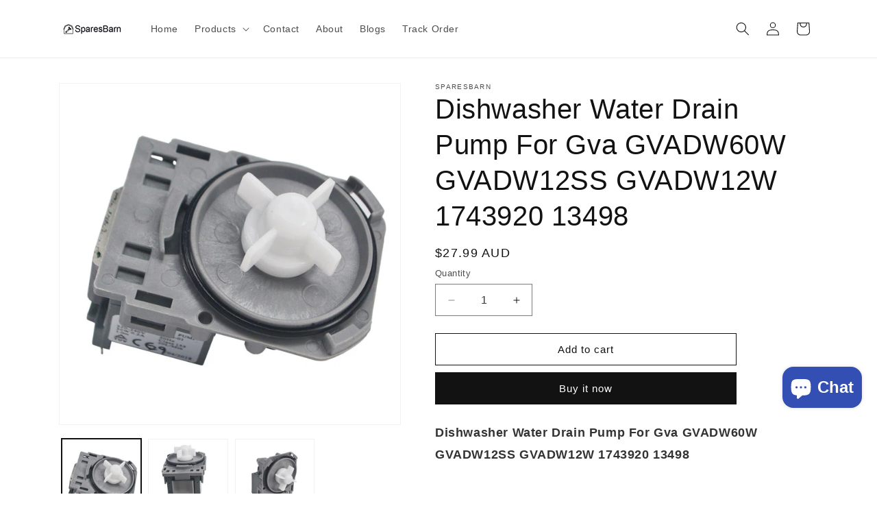

--- FILE ---
content_type: text/html; charset=utf-8
request_url: https://www.sparesbarn.com/products/dishwasher-water-drain-pump-for-gva-gvadw60w-gvadw12ss-gvadw12w-1743920-13498
body_size: 32305
content:
<!doctype html>
<html class="js" lang="en">
  <head>
    <meta charset="utf-8">
    <meta http-equiv="X-UA-Compatible" content="IE=edge">
    <meta name="viewport" content="width=device-width,initial-scale=1">
    <meta name="theme-color" content="">
    <link rel="canonical" href="https://www.sparesbarn.com/products/dishwasher-water-drain-pump-for-gva-gvadw60w-gvadw12ss-gvadw12w-1743920-13498"><link rel="icon" type="image/png" href="//www.sparesbarn.com/cdn/shop/files/icon_sparesbarn.png?crop=center&height=32&v=1686192158&width=32"><title>
      Dishwasher Water Drain Pump For Gva GVADW60W GVADW12SS GVADW12W 174392
 &ndash; Sparesbarn</title>

    
      <meta name="description" content="Dishwasher Water Drain Pump For Gva GVADW60W GVADW12SS GVADW12W 1743920 13498 Features: * CE Passed * 100% Brand New * Sent out from NSW Australia within 1 business day. Details: Votalage: 220 - 240VAC, 30Watt, 0.2Amp 50Hz.  20L/Min CL.F Color: Gray Compatible Model: For Gva GVADW60W GVADW12SS GVADW12W 1743920 13498 Pa">
    

    

<meta property="og:site_name" content="Sparesbarn">
<meta property="og:url" content="https://www.sparesbarn.com/products/dishwasher-water-drain-pump-for-gva-gvadw60w-gvadw12ss-gvadw12w-1743920-13498">
<meta property="og:title" content="Dishwasher Water Drain Pump For Gva GVADW60W GVADW12SS GVADW12W 174392">
<meta property="og:type" content="product">
<meta property="og:description" content="Dishwasher Water Drain Pump For Gva GVADW60W GVADW12SS GVADW12W 1743920 13498 Features: * CE Passed * 100% Brand New * Sent out from NSW Australia within 1 business day. Details: Votalage: 220 - 240VAC, 30Watt, 0.2Amp 50Hz.  20L/Min CL.F Color: Gray Compatible Model: For Gva GVADW60W GVADW12SS GVADW12W 1743920 13498 Pa"><meta property="og:image" content="http://www.sparesbarn.com/cdn/shop/products/57_9e071214-06a5-4dca-9db8-7a51cc97e74b.jpg?v=1632976044">
  <meta property="og:image:secure_url" content="https://www.sparesbarn.com/cdn/shop/products/57_9e071214-06a5-4dca-9db8-7a51cc97e74b.jpg?v=1632976044">
  <meta property="og:image:width" content="1500">
  <meta property="og:image:height" content="1500"><meta property="og:price:amount" content="27.99">
  <meta property="og:price:currency" content="AUD"><meta name="twitter:card" content="summary_large_image">
<meta name="twitter:title" content="Dishwasher Water Drain Pump For Gva GVADW60W GVADW12SS GVADW12W 174392">
<meta name="twitter:description" content="Dishwasher Water Drain Pump For Gva GVADW60W GVADW12SS GVADW12W 1743920 13498 Features: * CE Passed * 100% Brand New * Sent out from NSW Australia within 1 business day. Details: Votalage: 220 - 240VAC, 30Watt, 0.2Amp 50Hz.  20L/Min CL.F Color: Gray Compatible Model: For Gva GVADW60W GVADW12SS GVADW12W 1743920 13498 Pa">


    <script src="//www.sparesbarn.com/cdn/shop/t/24/assets/constants.js?v=132983761750457495441753847134" defer="defer"></script>
    <script src="//www.sparesbarn.com/cdn/shop/t/24/assets/pubsub.js?v=25310214064522200911753847136" defer="defer"></script>
    <script src="//www.sparesbarn.com/cdn/shop/t/24/assets/global.js?v=7301445359237545521753847134" defer="defer"></script>
    <script src="//www.sparesbarn.com/cdn/shop/t/24/assets/details-disclosure.js?v=13653116266235556501753847134" defer="defer"></script>
    <script src="//www.sparesbarn.com/cdn/shop/t/24/assets/details-modal.js?v=25581673532751508451753847134" defer="defer"></script>
    <script src="//www.sparesbarn.com/cdn/shop/t/24/assets/search-form.js?v=133129549252120666541753847136" defer="defer"></script><script src="//www.sparesbarn.com/cdn/shop/t/24/assets/animations.js?v=88693664871331136111753847133" defer="defer"></script><script>window.performance && window.performance.mark && window.performance.mark('shopify.content_for_header.start');</script><meta name="google-site-verification" content="9B-8gu2m_4rprqcnl9ocyUN0LKbH8PRtSu4OZhWqVhU">
<meta id="shopify-digital-wallet" name="shopify-digital-wallet" content="/56820400312/digital_wallets/dialog">
<meta name="shopify-checkout-api-token" content="30136a858cd4f48cad49177edcb70b59">
<meta id="in-context-paypal-metadata" data-shop-id="56820400312" data-venmo-supported="false" data-environment="production" data-locale="en_US" data-paypal-v4="true" data-currency="AUD">
<link rel="alternate" type="application/json+oembed" href="https://www.sparesbarn.com/products/dishwasher-water-drain-pump-for-gva-gvadw60w-gvadw12ss-gvadw12w-1743920-13498.oembed">
<script async="async" src="/checkouts/internal/preloads.js?locale=en-AU"></script>
<script id="shopify-features" type="application/json">{"accessToken":"30136a858cd4f48cad49177edcb70b59","betas":["rich-media-storefront-analytics"],"domain":"www.sparesbarn.com","predictiveSearch":true,"shopId":56820400312,"locale":"en"}</script>
<script>var Shopify = Shopify || {};
Shopify.shop = "vneeded.myshopify.com";
Shopify.locale = "en";
Shopify.currency = {"active":"AUD","rate":"1.0"};
Shopify.country = "AU";
Shopify.theme = {"name":"Dawn15.4.0","id":178799050936,"schema_name":"Dawn","schema_version":"15.4.0","theme_store_id":887,"role":"main"};
Shopify.theme.handle = "null";
Shopify.theme.style = {"id":null,"handle":null};
Shopify.cdnHost = "www.sparesbarn.com/cdn";
Shopify.routes = Shopify.routes || {};
Shopify.routes.root = "/";</script>
<script type="module">!function(o){(o.Shopify=o.Shopify||{}).modules=!0}(window);</script>
<script>!function(o){function n(){var o=[];function n(){o.push(Array.prototype.slice.apply(arguments))}return n.q=o,n}var t=o.Shopify=o.Shopify||{};t.loadFeatures=n(),t.autoloadFeatures=n()}(window);</script>
<script id="shop-js-analytics" type="application/json">{"pageType":"product"}</script>
<script defer="defer" async type="module" src="//www.sparesbarn.com/cdn/shopifycloud/shop-js/modules/v2/client.init-shop-cart-sync_C5BV16lS.en.esm.js"></script>
<script defer="defer" async type="module" src="//www.sparesbarn.com/cdn/shopifycloud/shop-js/modules/v2/chunk.common_CygWptCX.esm.js"></script>
<script type="module">
  await import("//www.sparesbarn.com/cdn/shopifycloud/shop-js/modules/v2/client.init-shop-cart-sync_C5BV16lS.en.esm.js");
await import("//www.sparesbarn.com/cdn/shopifycloud/shop-js/modules/v2/chunk.common_CygWptCX.esm.js");

  window.Shopify.SignInWithShop?.initShopCartSync?.({"fedCMEnabled":true,"windoidEnabled":true});

</script>
<script id="__st">var __st={"a":56820400312,"offset":39600,"reqid":"2a772ae4-1fe3-463b-ab77-f7133fe0401d-1768606660","pageurl":"www.sparesbarn.com\/products\/dishwasher-water-drain-pump-for-gva-gvadw60w-gvadw12ss-gvadw12w-1743920-13498","u":"d9ad9ba3ee84","p":"product","rtyp":"product","rid":6675332694200};</script>
<script>window.ShopifyPaypalV4VisibilityTracking = true;</script>
<script id="captcha-bootstrap">!function(){'use strict';const t='contact',e='account',n='new_comment',o=[[t,t],['blogs',n],['comments',n],[t,'customer']],c=[[e,'customer_login'],[e,'guest_login'],[e,'recover_customer_password'],[e,'create_customer']],r=t=>t.map((([t,e])=>`form[action*='/${t}']:not([data-nocaptcha='true']) input[name='form_type'][value='${e}']`)).join(','),a=t=>()=>t?[...document.querySelectorAll(t)].map((t=>t.form)):[];function s(){const t=[...o],e=r(t);return a(e)}const i='password',u='form_key',d=['recaptcha-v3-token','g-recaptcha-response','h-captcha-response',i],f=()=>{try{return window.sessionStorage}catch{return}},m='__shopify_v',_=t=>t.elements[u];function p(t,e,n=!1){try{const o=window.sessionStorage,c=JSON.parse(o.getItem(e)),{data:r}=function(t){const{data:e,action:n}=t;return t[m]||n?{data:e,action:n}:{data:t,action:n}}(c);for(const[e,n]of Object.entries(r))t.elements[e]&&(t.elements[e].value=n);n&&o.removeItem(e)}catch(o){console.error('form repopulation failed',{error:o})}}const l='form_type',E='cptcha';function T(t){t.dataset[E]=!0}const w=window,h=w.document,L='Shopify',v='ce_forms',y='captcha';let A=!1;((t,e)=>{const n=(g='f06e6c50-85a8-45c8-87d0-21a2b65856fe',I='https://cdn.shopify.com/shopifycloud/storefront-forms-hcaptcha/ce_storefront_forms_captcha_hcaptcha.v1.5.2.iife.js',D={infoText:'Protected by hCaptcha',privacyText:'Privacy',termsText:'Terms'},(t,e,n)=>{const o=w[L][v],c=o.bindForm;if(c)return c(t,g,e,D).then(n);var r;o.q.push([[t,g,e,D],n]),r=I,A||(h.body.append(Object.assign(h.createElement('script'),{id:'captcha-provider',async:!0,src:r})),A=!0)});var g,I,D;w[L]=w[L]||{},w[L][v]=w[L][v]||{},w[L][v].q=[],w[L][y]=w[L][y]||{},w[L][y].protect=function(t,e){n(t,void 0,e),T(t)},Object.freeze(w[L][y]),function(t,e,n,w,h,L){const[v,y,A,g]=function(t,e,n){const i=e?o:[],u=t?c:[],d=[...i,...u],f=r(d),m=r(i),_=r(d.filter((([t,e])=>n.includes(e))));return[a(f),a(m),a(_),s()]}(w,h,L),I=t=>{const e=t.target;return e instanceof HTMLFormElement?e:e&&e.form},D=t=>v().includes(t);t.addEventListener('submit',(t=>{const e=I(t);if(!e)return;const n=D(e)&&!e.dataset.hcaptchaBound&&!e.dataset.recaptchaBound,o=_(e),c=g().includes(e)&&(!o||!o.value);(n||c)&&t.preventDefault(),c&&!n&&(function(t){try{if(!f())return;!function(t){const e=f();if(!e)return;const n=_(t);if(!n)return;const o=n.value;o&&e.removeItem(o)}(t);const e=Array.from(Array(32),(()=>Math.random().toString(36)[2])).join('');!function(t,e){_(t)||t.append(Object.assign(document.createElement('input'),{type:'hidden',name:u})),t.elements[u].value=e}(t,e),function(t,e){const n=f();if(!n)return;const o=[...t.querySelectorAll(`input[type='${i}']`)].map((({name:t})=>t)),c=[...d,...o],r={};for(const[a,s]of new FormData(t).entries())c.includes(a)||(r[a]=s);n.setItem(e,JSON.stringify({[m]:1,action:t.action,data:r}))}(t,e)}catch(e){console.error('failed to persist form',e)}}(e),e.submit())}));const S=(t,e)=>{t&&!t.dataset[E]&&(n(t,e.some((e=>e===t))),T(t))};for(const o of['focusin','change'])t.addEventListener(o,(t=>{const e=I(t);D(e)&&S(e,y())}));const B=e.get('form_key'),M=e.get(l),P=B&&M;t.addEventListener('DOMContentLoaded',(()=>{const t=y();if(P)for(const e of t)e.elements[l].value===M&&p(e,B);[...new Set([...A(),...v().filter((t=>'true'===t.dataset.shopifyCaptcha))])].forEach((e=>S(e,t)))}))}(h,new URLSearchParams(w.location.search),n,t,e,['guest_login'])})(!0,!0)}();</script>
<script integrity="sha256-4kQ18oKyAcykRKYeNunJcIwy7WH5gtpwJnB7kiuLZ1E=" data-source-attribution="shopify.loadfeatures" defer="defer" src="//www.sparesbarn.com/cdn/shopifycloud/storefront/assets/storefront/load_feature-a0a9edcb.js" crossorigin="anonymous"></script>
<script data-source-attribution="shopify.dynamic_checkout.dynamic.init">var Shopify=Shopify||{};Shopify.PaymentButton=Shopify.PaymentButton||{isStorefrontPortableWallets:!0,init:function(){window.Shopify.PaymentButton.init=function(){};var t=document.createElement("script");t.src="https://www.sparesbarn.com/cdn/shopifycloud/portable-wallets/latest/portable-wallets.en.js",t.type="module",document.head.appendChild(t)}};
</script>
<script data-source-attribution="shopify.dynamic_checkout.buyer_consent">
  function portableWalletsHideBuyerConsent(e){var t=document.getElementById("shopify-buyer-consent"),n=document.getElementById("shopify-subscription-policy-button");t&&n&&(t.classList.add("hidden"),t.setAttribute("aria-hidden","true"),n.removeEventListener("click",e))}function portableWalletsShowBuyerConsent(e){var t=document.getElementById("shopify-buyer-consent"),n=document.getElementById("shopify-subscription-policy-button");t&&n&&(t.classList.remove("hidden"),t.removeAttribute("aria-hidden"),n.addEventListener("click",e))}window.Shopify?.PaymentButton&&(window.Shopify.PaymentButton.hideBuyerConsent=portableWalletsHideBuyerConsent,window.Shopify.PaymentButton.showBuyerConsent=portableWalletsShowBuyerConsent);
</script>
<script>
  function portableWalletsCleanup(e){e&&e.src&&console.error("Failed to load portable wallets script "+e.src);var t=document.querySelectorAll("shopify-accelerated-checkout .shopify-payment-button__skeleton, shopify-accelerated-checkout-cart .wallet-cart-button__skeleton"),e=document.getElementById("shopify-buyer-consent");for(let e=0;e<t.length;e++)t[e].remove();e&&e.remove()}function portableWalletsNotLoadedAsModule(e){e instanceof ErrorEvent&&"string"==typeof e.message&&e.message.includes("import.meta")&&"string"==typeof e.filename&&e.filename.includes("portable-wallets")&&(window.removeEventListener("error",portableWalletsNotLoadedAsModule),window.Shopify.PaymentButton.failedToLoad=e,"loading"===document.readyState?document.addEventListener("DOMContentLoaded",window.Shopify.PaymentButton.init):window.Shopify.PaymentButton.init())}window.addEventListener("error",portableWalletsNotLoadedAsModule);
</script>

<script type="module" src="https://www.sparesbarn.com/cdn/shopifycloud/portable-wallets/latest/portable-wallets.en.js" onError="portableWalletsCleanup(this)" crossorigin="anonymous"></script>
<script nomodule>
  document.addEventListener("DOMContentLoaded", portableWalletsCleanup);
</script>

<link id="shopify-accelerated-checkout-styles" rel="stylesheet" media="screen" href="https://www.sparesbarn.com/cdn/shopifycloud/portable-wallets/latest/accelerated-checkout-backwards-compat.css" crossorigin="anonymous">
<style id="shopify-accelerated-checkout-cart">
        #shopify-buyer-consent {
  margin-top: 1em;
  display: inline-block;
  width: 100%;
}

#shopify-buyer-consent.hidden {
  display: none;
}

#shopify-subscription-policy-button {
  background: none;
  border: none;
  padding: 0;
  text-decoration: underline;
  font-size: inherit;
  cursor: pointer;
}

#shopify-subscription-policy-button::before {
  box-shadow: none;
}

      </style>
<script id="sections-script" data-sections="header" defer="defer" src="//www.sparesbarn.com/cdn/shop/t/24/compiled_assets/scripts.js?v=10013"></script>
<script>window.performance && window.performance.mark && window.performance.mark('shopify.content_for_header.end');</script>


    <style data-shopify>
      
      
      
      
      

      
        :root,
        .color-scheme-1 {
          --color-background: 255,255,255;
        
          --gradient-background: #ffffff;
        

        

        --color-foreground: 18,18,18;
        --color-background-contrast: 191,191,191;
        --color-shadow: 18,18,18;
        --color-button: 18,18,18;
        --color-button-text: 255,255,255;
        --color-secondary-button: 255,255,255;
        --color-secondary-button-text: 18,18,18;
        --color-link: 18,18,18;
        --color-badge-foreground: 18,18,18;
        --color-badge-background: 255,255,255;
        --color-badge-border: 18,18,18;
        --payment-terms-background-color: rgb(255 255 255);
      }
      
        
        .color-scheme-2 {
          --color-background: 243,243,243;
        
          --gradient-background: #f3f3f3;
        

        

        --color-foreground: 18,18,18;
        --color-background-contrast: 179,179,179;
        --color-shadow: 18,18,18;
        --color-button: 18,18,18;
        --color-button-text: 243,243,243;
        --color-secondary-button: 243,243,243;
        --color-secondary-button-text: 18,18,18;
        --color-link: 18,18,18;
        --color-badge-foreground: 18,18,18;
        --color-badge-background: 243,243,243;
        --color-badge-border: 18,18,18;
        --payment-terms-background-color: rgb(243 243 243);
      }
      
        
        .color-scheme-3 {
          --color-background: 36,40,51;
        
          --gradient-background: #242833;
        

        

        --color-foreground: 255,255,255;
        --color-background-contrast: 47,52,66;
        --color-shadow: 18,18,18;
        --color-button: 255,255,255;
        --color-button-text: 0,0,0;
        --color-secondary-button: 36,40,51;
        --color-secondary-button-text: 255,255,255;
        --color-link: 255,255,255;
        --color-badge-foreground: 255,255,255;
        --color-badge-background: 36,40,51;
        --color-badge-border: 255,255,255;
        --payment-terms-background-color: rgb(36 40 51);
      }
      
        
        .color-scheme-4 {
          --color-background: 18,18,18;
        
          --gradient-background: #121212;
        

        

        --color-foreground: 255,255,255;
        --color-background-contrast: 146,146,146;
        --color-shadow: 18,18,18;
        --color-button: 255,255,255;
        --color-button-text: 18,18,18;
        --color-secondary-button: 18,18,18;
        --color-secondary-button-text: 255,255,255;
        --color-link: 255,255,255;
        --color-badge-foreground: 255,255,255;
        --color-badge-background: 18,18,18;
        --color-badge-border: 255,255,255;
        --payment-terms-background-color: rgb(18 18 18);
      }
      
        
        .color-scheme-5 {
          --color-background: 51,79,180;
        
          --gradient-background: #334fb4;
        

        

        --color-foreground: 255,255,255;
        --color-background-contrast: 23,35,81;
        --color-shadow: 18,18,18;
        --color-button: 255,255,255;
        --color-button-text: 51,79,180;
        --color-secondary-button: 51,79,180;
        --color-secondary-button-text: 255,255,255;
        --color-link: 255,255,255;
        --color-badge-foreground: 255,255,255;
        --color-badge-background: 51,79,180;
        --color-badge-border: 255,255,255;
        --payment-terms-background-color: rgb(51 79 180);
      }
      

      body, .color-scheme-1, .color-scheme-2, .color-scheme-3, .color-scheme-4, .color-scheme-5 {
        color: rgba(var(--color-foreground), 0.75);
        background-color: rgb(var(--color-background));
      }

      :root {
        --font-body-family: "system_ui", -apple-system, 'Segoe UI', Roboto, 'Helvetica Neue', 'Noto Sans', 'Liberation Sans', Arial, sans-serif, 'Apple Color Emoji', 'Segoe UI Emoji', 'Segoe UI Symbol', 'Noto Color Emoji';
        --font-body-style: normal;
        --font-body-weight: 400;
        --font-body-weight-bold: 700;

        --font-heading-family: "system_ui", -apple-system, 'Segoe UI', Roboto, 'Helvetica Neue', 'Noto Sans', 'Liberation Sans', Arial, sans-serif, 'Apple Color Emoji', 'Segoe UI Emoji', 'Segoe UI Symbol', 'Noto Color Emoji';
        --font-heading-style: normal;
        --font-heading-weight: 400;

        --font-body-scale: 1.0;
        --font-heading-scale: 1.0;

        --media-padding: px;
        --media-border-opacity: 0.05;
        --media-border-width: 1px;
        --media-radius: 0px;
        --media-shadow-opacity: 0.0;
        --media-shadow-horizontal-offset: 0px;
        --media-shadow-vertical-offset: 4px;
        --media-shadow-blur-radius: 5px;
        --media-shadow-visible: 0;

        --page-width: 120rem;
        --page-width-margin: 0rem;

        --product-card-image-padding: 0.0rem;
        --product-card-corner-radius: 0.0rem;
        --product-card-text-alignment: left;
        --product-card-border-width: 0.0rem;
        --product-card-border-opacity: 0.1;
        --product-card-shadow-opacity: 0.0;
        --product-card-shadow-visible: 0;
        --product-card-shadow-horizontal-offset: 0.0rem;
        --product-card-shadow-vertical-offset: 0.4rem;
        --product-card-shadow-blur-radius: 0.5rem;

        --collection-card-image-padding: 0.0rem;
        --collection-card-corner-radius: 0.0rem;
        --collection-card-text-alignment: left;
        --collection-card-border-width: 0.0rem;
        --collection-card-border-opacity: 0.1;
        --collection-card-shadow-opacity: 0.0;
        --collection-card-shadow-visible: 0;
        --collection-card-shadow-horizontal-offset: 0.0rem;
        --collection-card-shadow-vertical-offset: 0.4rem;
        --collection-card-shadow-blur-radius: 0.5rem;

        --blog-card-image-padding: 0.0rem;
        --blog-card-corner-radius: 0.0rem;
        --blog-card-text-alignment: left;
        --blog-card-border-width: 0.0rem;
        --blog-card-border-opacity: 0.1;
        --blog-card-shadow-opacity: 0.0;
        --blog-card-shadow-visible: 0;
        --blog-card-shadow-horizontal-offset: 0.0rem;
        --blog-card-shadow-vertical-offset: 0.4rem;
        --blog-card-shadow-blur-radius: 0.5rem;

        --badge-corner-radius: 4.0rem;

        --popup-border-width: 1px;
        --popup-border-opacity: 0.1;
        --popup-corner-radius: 0px;
        --popup-shadow-opacity: 0.05;
        --popup-shadow-horizontal-offset: 0px;
        --popup-shadow-vertical-offset: 4px;
        --popup-shadow-blur-radius: 5px;

        --drawer-border-width: 1px;
        --drawer-border-opacity: 0.1;
        --drawer-shadow-opacity: 0.0;
        --drawer-shadow-horizontal-offset: 0px;
        --drawer-shadow-vertical-offset: 4px;
        --drawer-shadow-blur-radius: 5px;

        --spacing-sections-desktop: 0px;
        --spacing-sections-mobile: 0px;

        --grid-desktop-vertical-spacing: 8px;
        --grid-desktop-horizontal-spacing: 8px;
        --grid-mobile-vertical-spacing: 4px;
        --grid-mobile-horizontal-spacing: 4px;

        --text-boxes-border-opacity: 0.1;
        --text-boxes-border-width: 0px;
        --text-boxes-radius: 0px;
        --text-boxes-shadow-opacity: 0.0;
        --text-boxes-shadow-visible: 0;
        --text-boxes-shadow-horizontal-offset: 0px;
        --text-boxes-shadow-vertical-offset: 4px;
        --text-boxes-shadow-blur-radius: 5px;

        --buttons-radius: 0px;
        --buttons-radius-outset: 0px;
        --buttons-border-width: 1px;
        --buttons-border-opacity: 1.0;
        --buttons-shadow-opacity: 0.0;
        --buttons-shadow-visible: 0;
        --buttons-shadow-horizontal-offset: 0px;
        --buttons-shadow-vertical-offset: 4px;
        --buttons-shadow-blur-radius: 5px;
        --buttons-border-offset: 0px;

        --inputs-radius: 0px;
        --inputs-border-width: 1px;
        --inputs-border-opacity: 0.55;
        --inputs-shadow-opacity: 0.0;
        --inputs-shadow-horizontal-offset: 0px;
        --inputs-margin-offset: 0px;
        --inputs-shadow-vertical-offset: 4px;
        --inputs-shadow-blur-radius: 5px;
        --inputs-radius-outset: 0px;

        --variant-pills-radius: 40px;
        --variant-pills-border-width: 1px;
        --variant-pills-border-opacity: 0.55;
        --variant-pills-shadow-opacity: 0.0;
        --variant-pills-shadow-horizontal-offset: 0px;
        --variant-pills-shadow-vertical-offset: 4px;
        --variant-pills-shadow-blur-radius: 5px;
      }

      *,
      *::before,
      *::after {
        box-sizing: inherit;
      }

      html {
        box-sizing: border-box;
        font-size: calc(var(--font-body-scale) * 62.5%);
        height: 100%;
      }

      body {
        display: grid;
        grid-template-rows: auto auto 1fr auto;
        grid-template-columns: 100%;
        min-height: 100%;
        margin: 0;
        font-size: 1.5rem;
        letter-spacing: 0.06rem;
        line-height: calc(1 + 0.8 / var(--font-body-scale));
        font-family: var(--font-body-family);
        font-style: var(--font-body-style);
        font-weight: var(--font-body-weight);
      }

      @media screen and (min-width: 750px) {
        body {
          font-size: 1.6rem;
        }
      }
    </style>

    <link href="//www.sparesbarn.com/cdn/shop/t/24/assets/base.css?v=159841507637079171801753847133" rel="stylesheet" type="text/css" media="all" />
    <link rel="stylesheet" href="//www.sparesbarn.com/cdn/shop/t/24/assets/component-cart-items.css?v=13033300910818915211753847133" media="print" onload="this.media='all'"><link
        rel="stylesheet"
        href="//www.sparesbarn.com/cdn/shop/t/24/assets/component-predictive-search.css?v=118923337488134913561753847134"
        media="print"
        onload="this.media='all'"
      ><script>
      if (Shopify.designMode) {
        document.documentElement.classList.add('shopify-design-mode');
      }
    </script>
  <script src="https://cdn.shopify.com/extensions/019b0289-a7b2-75c4-bc89-75da59821462/avada-app-75/assets/air-reviews.js" type="text/javascript" defer="defer"></script>
<script src="https://cdn.shopify.com/extensions/7bc9bb47-adfa-4267-963e-cadee5096caf/inbox-1252/assets/inbox-chat-loader.js" type="text/javascript" defer="defer"></script>
<script src="https://cdn.shopify.com/extensions/019b0289-a7b2-75c4-bc89-75da59821462/avada-app-75/assets/air-reviews-block.js" type="text/javascript" defer="defer"></script>
<link href="https://monorail-edge.shopifysvc.com" rel="dns-prefetch">
<script>(function(){if ("sendBeacon" in navigator && "performance" in window) {try {var session_token_from_headers = performance.getEntriesByType('navigation')[0].serverTiming.find(x => x.name == '_s').description;} catch {var session_token_from_headers = undefined;}var session_cookie_matches = document.cookie.match(/_shopify_s=([^;]*)/);var session_token_from_cookie = session_cookie_matches && session_cookie_matches.length === 2 ? session_cookie_matches[1] : "";var session_token = session_token_from_headers || session_token_from_cookie || "";function handle_abandonment_event(e) {var entries = performance.getEntries().filter(function(entry) {return /monorail-edge.shopifysvc.com/.test(entry.name);});if (!window.abandonment_tracked && entries.length === 0) {window.abandonment_tracked = true;var currentMs = Date.now();var navigation_start = performance.timing.navigationStart;var payload = {shop_id: 56820400312,url: window.location.href,navigation_start,duration: currentMs - navigation_start,session_token,page_type: "product"};window.navigator.sendBeacon("https://monorail-edge.shopifysvc.com/v1/produce", JSON.stringify({schema_id: "online_store_buyer_site_abandonment/1.1",payload: payload,metadata: {event_created_at_ms: currentMs,event_sent_at_ms: currentMs}}));}}window.addEventListener('pagehide', handle_abandonment_event);}}());</script>
<script id="web-pixels-manager-setup">(function e(e,d,r,n,o){if(void 0===o&&(o={}),!Boolean(null===(a=null===(i=window.Shopify)||void 0===i?void 0:i.analytics)||void 0===a?void 0:a.replayQueue)){var i,a;window.Shopify=window.Shopify||{};var t=window.Shopify;t.analytics=t.analytics||{};var s=t.analytics;s.replayQueue=[],s.publish=function(e,d,r){return s.replayQueue.push([e,d,r]),!0};try{self.performance.mark("wpm:start")}catch(e){}var l=function(){var e={modern:/Edge?\/(1{2}[4-9]|1[2-9]\d|[2-9]\d{2}|\d{4,})\.\d+(\.\d+|)|Firefox\/(1{2}[4-9]|1[2-9]\d|[2-9]\d{2}|\d{4,})\.\d+(\.\d+|)|Chrom(ium|e)\/(9{2}|\d{3,})\.\d+(\.\d+|)|(Maci|X1{2}).+ Version\/(15\.\d+|(1[6-9]|[2-9]\d|\d{3,})\.\d+)([,.]\d+|)( \(\w+\)|)( Mobile\/\w+|) Safari\/|Chrome.+OPR\/(9{2}|\d{3,})\.\d+\.\d+|(CPU[ +]OS|iPhone[ +]OS|CPU[ +]iPhone|CPU IPhone OS|CPU iPad OS)[ +]+(15[._]\d+|(1[6-9]|[2-9]\d|\d{3,})[._]\d+)([._]\d+|)|Android:?[ /-](13[3-9]|1[4-9]\d|[2-9]\d{2}|\d{4,})(\.\d+|)(\.\d+|)|Android.+Firefox\/(13[5-9]|1[4-9]\d|[2-9]\d{2}|\d{4,})\.\d+(\.\d+|)|Android.+Chrom(ium|e)\/(13[3-9]|1[4-9]\d|[2-9]\d{2}|\d{4,})\.\d+(\.\d+|)|SamsungBrowser\/([2-9]\d|\d{3,})\.\d+/,legacy:/Edge?\/(1[6-9]|[2-9]\d|\d{3,})\.\d+(\.\d+|)|Firefox\/(5[4-9]|[6-9]\d|\d{3,})\.\d+(\.\d+|)|Chrom(ium|e)\/(5[1-9]|[6-9]\d|\d{3,})\.\d+(\.\d+|)([\d.]+$|.*Safari\/(?![\d.]+ Edge\/[\d.]+$))|(Maci|X1{2}).+ Version\/(10\.\d+|(1[1-9]|[2-9]\d|\d{3,})\.\d+)([,.]\d+|)( \(\w+\)|)( Mobile\/\w+|) Safari\/|Chrome.+OPR\/(3[89]|[4-9]\d|\d{3,})\.\d+\.\d+|(CPU[ +]OS|iPhone[ +]OS|CPU[ +]iPhone|CPU IPhone OS|CPU iPad OS)[ +]+(10[._]\d+|(1[1-9]|[2-9]\d|\d{3,})[._]\d+)([._]\d+|)|Android:?[ /-](13[3-9]|1[4-9]\d|[2-9]\d{2}|\d{4,})(\.\d+|)(\.\d+|)|Mobile Safari.+OPR\/([89]\d|\d{3,})\.\d+\.\d+|Android.+Firefox\/(13[5-9]|1[4-9]\d|[2-9]\d{2}|\d{4,})\.\d+(\.\d+|)|Android.+Chrom(ium|e)\/(13[3-9]|1[4-9]\d|[2-9]\d{2}|\d{4,})\.\d+(\.\d+|)|Android.+(UC? ?Browser|UCWEB|U3)[ /]?(15\.([5-9]|\d{2,})|(1[6-9]|[2-9]\d|\d{3,})\.\d+)\.\d+|SamsungBrowser\/(5\.\d+|([6-9]|\d{2,})\.\d+)|Android.+MQ{2}Browser\/(14(\.(9|\d{2,})|)|(1[5-9]|[2-9]\d|\d{3,})(\.\d+|))(\.\d+|)|K[Aa][Ii]OS\/(3\.\d+|([4-9]|\d{2,})\.\d+)(\.\d+|)/},d=e.modern,r=e.legacy,n=navigator.userAgent;return n.match(d)?"modern":n.match(r)?"legacy":"unknown"}(),u="modern"===l?"modern":"legacy",c=(null!=n?n:{modern:"",legacy:""})[u],f=function(e){return[e.baseUrl,"/wpm","/b",e.hashVersion,"modern"===e.buildTarget?"m":"l",".js"].join("")}({baseUrl:d,hashVersion:r,buildTarget:u}),m=function(e){var d=e.version,r=e.bundleTarget,n=e.surface,o=e.pageUrl,i=e.monorailEndpoint;return{emit:function(e){var a=e.status,t=e.errorMsg,s=(new Date).getTime(),l=JSON.stringify({metadata:{event_sent_at_ms:s},events:[{schema_id:"web_pixels_manager_load/3.1",payload:{version:d,bundle_target:r,page_url:o,status:a,surface:n,error_msg:t},metadata:{event_created_at_ms:s}}]});if(!i)return console&&console.warn&&console.warn("[Web Pixels Manager] No Monorail endpoint provided, skipping logging."),!1;try{return self.navigator.sendBeacon.bind(self.navigator)(i,l)}catch(e){}var u=new XMLHttpRequest;try{return u.open("POST",i,!0),u.setRequestHeader("Content-Type","text/plain"),u.send(l),!0}catch(e){return console&&console.warn&&console.warn("[Web Pixels Manager] Got an unhandled error while logging to Monorail."),!1}}}}({version:r,bundleTarget:l,surface:e.surface,pageUrl:self.location.href,monorailEndpoint:e.monorailEndpoint});try{o.browserTarget=l,function(e){var d=e.src,r=e.async,n=void 0===r||r,o=e.onload,i=e.onerror,a=e.sri,t=e.scriptDataAttributes,s=void 0===t?{}:t,l=document.createElement("script"),u=document.querySelector("head"),c=document.querySelector("body");if(l.async=n,l.src=d,a&&(l.integrity=a,l.crossOrigin="anonymous"),s)for(var f in s)if(Object.prototype.hasOwnProperty.call(s,f))try{l.dataset[f]=s[f]}catch(e){}if(o&&l.addEventListener("load",o),i&&l.addEventListener("error",i),u)u.appendChild(l);else{if(!c)throw new Error("Did not find a head or body element to append the script");c.appendChild(l)}}({src:f,async:!0,onload:function(){if(!function(){var e,d;return Boolean(null===(d=null===(e=window.Shopify)||void 0===e?void 0:e.analytics)||void 0===d?void 0:d.initialized)}()){var d=window.webPixelsManager.init(e)||void 0;if(d){var r=window.Shopify.analytics;r.replayQueue.forEach((function(e){var r=e[0],n=e[1],o=e[2];d.publishCustomEvent(r,n,o)})),r.replayQueue=[],r.publish=d.publishCustomEvent,r.visitor=d.visitor,r.initialized=!0}}},onerror:function(){return m.emit({status:"failed",errorMsg:"".concat(f," has failed to load")})},sri:function(e){var d=/^sha384-[A-Za-z0-9+/=]+$/;return"string"==typeof e&&d.test(e)}(c)?c:"",scriptDataAttributes:o}),m.emit({status:"loading"})}catch(e){m.emit({status:"failed",errorMsg:(null==e?void 0:e.message)||"Unknown error"})}}})({shopId: 56820400312,storefrontBaseUrl: "https://www.sparesbarn.com",extensionsBaseUrl: "https://extensions.shopifycdn.com/cdn/shopifycloud/web-pixels-manager",monorailEndpoint: "https://monorail-edge.shopifysvc.com/unstable/produce_batch",surface: "storefront-renderer",enabledBetaFlags: ["2dca8a86"],webPixelsConfigList: [{"id":"674136248","configuration":"{\"config\":\"{\\\"pixel_id\\\":\\\"G-49NLD7QZRY\\\",\\\"target_country\\\":\\\"AU\\\",\\\"gtag_events\\\":[{\\\"type\\\":\\\"begin_checkout\\\",\\\"action_label\\\":\\\"G-49NLD7QZRY\\\"},{\\\"type\\\":\\\"search\\\",\\\"action_label\\\":\\\"G-49NLD7QZRY\\\"},{\\\"type\\\":\\\"view_item\\\",\\\"action_label\\\":[\\\"G-49NLD7QZRY\\\",\\\"MC-1XX9RXTS8N\\\"]},{\\\"type\\\":\\\"purchase\\\",\\\"action_label\\\":[\\\"G-49NLD7QZRY\\\",\\\"MC-1XX9RXTS8N\\\"]},{\\\"type\\\":\\\"page_view\\\",\\\"action_label\\\":[\\\"G-49NLD7QZRY\\\",\\\"MC-1XX9RXTS8N\\\"]},{\\\"type\\\":\\\"add_payment_info\\\",\\\"action_label\\\":\\\"G-49NLD7QZRY\\\"},{\\\"type\\\":\\\"add_to_cart\\\",\\\"action_label\\\":\\\"G-49NLD7QZRY\\\"}],\\\"enable_monitoring_mode\\\":false}\"}","eventPayloadVersion":"v1","runtimeContext":"OPEN","scriptVersion":"b2a88bafab3e21179ed38636efcd8a93","type":"APP","apiClientId":1780363,"privacyPurposes":[],"dataSharingAdjustments":{"protectedCustomerApprovalScopes":["read_customer_address","read_customer_email","read_customer_name","read_customer_personal_data","read_customer_phone"]}},{"id":"shopify-app-pixel","configuration":"{}","eventPayloadVersion":"v1","runtimeContext":"STRICT","scriptVersion":"0450","apiClientId":"shopify-pixel","type":"APP","privacyPurposes":["ANALYTICS","MARKETING"]},{"id":"shopify-custom-pixel","eventPayloadVersion":"v1","runtimeContext":"LAX","scriptVersion":"0450","apiClientId":"shopify-pixel","type":"CUSTOM","privacyPurposes":["ANALYTICS","MARKETING"]}],isMerchantRequest: false,initData: {"shop":{"name":"Sparesbarn","paymentSettings":{"currencyCode":"AUD"},"myshopifyDomain":"vneeded.myshopify.com","countryCode":"HK","storefrontUrl":"https:\/\/www.sparesbarn.com"},"customer":null,"cart":null,"checkout":null,"productVariants":[{"price":{"amount":27.99,"currencyCode":"AUD"},"product":{"title":"Dishwasher Water Drain Pump For Gva GVADW60W GVADW12SS GVADW12W 1743920 13498","vendor":"Sparesbarn","id":"6675332694200","untranslatedTitle":"Dishwasher Water Drain Pump For Gva GVADW60W GVADW12SS GVADW12W 1743920 13498","url":"\/products\/dishwasher-water-drain-pump-for-gva-gvadw60w-gvadw12ss-gvadw12w-1743920-13498","type":"Washer \u0026 Dryer Parts"},"id":"39717932269752","image":{"src":"\/\/www.sparesbarn.com\/cdn\/shop\/products\/57_9e071214-06a5-4dca-9db8-7a51cc97e74b.jpg?v=1632976044"},"sku":"DP-PSB-01-AU-N","title":"Default Title","untranslatedTitle":"Default Title"}],"purchasingCompany":null},},"https://www.sparesbarn.com/cdn","fcfee988w5aeb613cpc8e4bc33m6693e112",{"modern":"","legacy":""},{"shopId":"56820400312","storefrontBaseUrl":"https:\/\/www.sparesbarn.com","extensionBaseUrl":"https:\/\/extensions.shopifycdn.com\/cdn\/shopifycloud\/web-pixels-manager","surface":"storefront-renderer","enabledBetaFlags":"[\"2dca8a86\"]","isMerchantRequest":"false","hashVersion":"fcfee988w5aeb613cpc8e4bc33m6693e112","publish":"custom","events":"[[\"page_viewed\",{}],[\"product_viewed\",{\"productVariant\":{\"price\":{\"amount\":27.99,\"currencyCode\":\"AUD\"},\"product\":{\"title\":\"Dishwasher Water Drain Pump For Gva GVADW60W GVADW12SS GVADW12W 1743920 13498\",\"vendor\":\"Sparesbarn\",\"id\":\"6675332694200\",\"untranslatedTitle\":\"Dishwasher Water Drain Pump For Gva GVADW60W GVADW12SS GVADW12W 1743920 13498\",\"url\":\"\/products\/dishwasher-water-drain-pump-for-gva-gvadw60w-gvadw12ss-gvadw12w-1743920-13498\",\"type\":\"Washer \u0026 Dryer Parts\"},\"id\":\"39717932269752\",\"image\":{\"src\":\"\/\/www.sparesbarn.com\/cdn\/shop\/products\/57_9e071214-06a5-4dca-9db8-7a51cc97e74b.jpg?v=1632976044\"},\"sku\":\"DP-PSB-01-AU-N\",\"title\":\"Default Title\",\"untranslatedTitle\":\"Default Title\"}}]]"});</script><script>
  window.ShopifyAnalytics = window.ShopifyAnalytics || {};
  window.ShopifyAnalytics.meta = window.ShopifyAnalytics.meta || {};
  window.ShopifyAnalytics.meta.currency = 'AUD';
  var meta = {"product":{"id":6675332694200,"gid":"gid:\/\/shopify\/Product\/6675332694200","vendor":"Sparesbarn","type":"Washer \u0026 Dryer Parts","handle":"dishwasher-water-drain-pump-for-gva-gvadw60w-gvadw12ss-gvadw12w-1743920-13498","variants":[{"id":39717932269752,"price":2799,"name":"Dishwasher Water Drain Pump For Gva GVADW60W GVADW12SS GVADW12W 1743920 13498","public_title":null,"sku":"DP-PSB-01-AU-N"}],"remote":false},"page":{"pageType":"product","resourceType":"product","resourceId":6675332694200,"requestId":"2a772ae4-1fe3-463b-ab77-f7133fe0401d-1768606660"}};
  for (var attr in meta) {
    window.ShopifyAnalytics.meta[attr] = meta[attr];
  }
</script>
<script class="analytics">
  (function () {
    var customDocumentWrite = function(content) {
      var jquery = null;

      if (window.jQuery) {
        jquery = window.jQuery;
      } else if (window.Checkout && window.Checkout.$) {
        jquery = window.Checkout.$;
      }

      if (jquery) {
        jquery('body').append(content);
      }
    };

    var hasLoggedConversion = function(token) {
      if (token) {
        return document.cookie.indexOf('loggedConversion=' + token) !== -1;
      }
      return false;
    }

    var setCookieIfConversion = function(token) {
      if (token) {
        var twoMonthsFromNow = new Date(Date.now());
        twoMonthsFromNow.setMonth(twoMonthsFromNow.getMonth() + 2);

        document.cookie = 'loggedConversion=' + token + '; expires=' + twoMonthsFromNow;
      }
    }

    var trekkie = window.ShopifyAnalytics.lib = window.trekkie = window.trekkie || [];
    if (trekkie.integrations) {
      return;
    }
    trekkie.methods = [
      'identify',
      'page',
      'ready',
      'track',
      'trackForm',
      'trackLink'
    ];
    trekkie.factory = function(method) {
      return function() {
        var args = Array.prototype.slice.call(arguments);
        args.unshift(method);
        trekkie.push(args);
        return trekkie;
      };
    };
    for (var i = 0; i < trekkie.methods.length; i++) {
      var key = trekkie.methods[i];
      trekkie[key] = trekkie.factory(key);
    }
    trekkie.load = function(config) {
      trekkie.config = config || {};
      trekkie.config.initialDocumentCookie = document.cookie;
      var first = document.getElementsByTagName('script')[0];
      var script = document.createElement('script');
      script.type = 'text/javascript';
      script.onerror = function(e) {
        var scriptFallback = document.createElement('script');
        scriptFallback.type = 'text/javascript';
        scriptFallback.onerror = function(error) {
                var Monorail = {
      produce: function produce(monorailDomain, schemaId, payload) {
        var currentMs = new Date().getTime();
        var event = {
          schema_id: schemaId,
          payload: payload,
          metadata: {
            event_created_at_ms: currentMs,
            event_sent_at_ms: currentMs
          }
        };
        return Monorail.sendRequest("https://" + monorailDomain + "/v1/produce", JSON.stringify(event));
      },
      sendRequest: function sendRequest(endpointUrl, payload) {
        // Try the sendBeacon API
        if (window && window.navigator && typeof window.navigator.sendBeacon === 'function' && typeof window.Blob === 'function' && !Monorail.isIos12()) {
          var blobData = new window.Blob([payload], {
            type: 'text/plain'
          });

          if (window.navigator.sendBeacon(endpointUrl, blobData)) {
            return true;
          } // sendBeacon was not successful

        } // XHR beacon

        var xhr = new XMLHttpRequest();

        try {
          xhr.open('POST', endpointUrl);
          xhr.setRequestHeader('Content-Type', 'text/plain');
          xhr.send(payload);
        } catch (e) {
          console.log(e);
        }

        return false;
      },
      isIos12: function isIos12() {
        return window.navigator.userAgent.lastIndexOf('iPhone; CPU iPhone OS 12_') !== -1 || window.navigator.userAgent.lastIndexOf('iPad; CPU OS 12_') !== -1;
      }
    };
    Monorail.produce('monorail-edge.shopifysvc.com',
      'trekkie_storefront_load_errors/1.1',
      {shop_id: 56820400312,
      theme_id: 178799050936,
      app_name: "storefront",
      context_url: window.location.href,
      source_url: "//www.sparesbarn.com/cdn/s/trekkie.storefront.cd680fe47e6c39ca5d5df5f0a32d569bc48c0f27.min.js"});

        };
        scriptFallback.async = true;
        scriptFallback.src = '//www.sparesbarn.com/cdn/s/trekkie.storefront.cd680fe47e6c39ca5d5df5f0a32d569bc48c0f27.min.js';
        first.parentNode.insertBefore(scriptFallback, first);
      };
      script.async = true;
      script.src = '//www.sparesbarn.com/cdn/s/trekkie.storefront.cd680fe47e6c39ca5d5df5f0a32d569bc48c0f27.min.js';
      first.parentNode.insertBefore(script, first);
    };
    trekkie.load(
      {"Trekkie":{"appName":"storefront","development":false,"defaultAttributes":{"shopId":56820400312,"isMerchantRequest":null,"themeId":178799050936,"themeCityHash":"2597305848272918759","contentLanguage":"en","currency":"AUD","eventMetadataId":"5193b766-8a2e-499c-9324-7c1df85d68a4"},"isServerSideCookieWritingEnabled":true,"monorailRegion":"shop_domain","enabledBetaFlags":["65f19447"]},"Session Attribution":{},"S2S":{"facebookCapiEnabled":false,"source":"trekkie-storefront-renderer","apiClientId":580111}}
    );

    var loaded = false;
    trekkie.ready(function() {
      if (loaded) return;
      loaded = true;

      window.ShopifyAnalytics.lib = window.trekkie;

      var originalDocumentWrite = document.write;
      document.write = customDocumentWrite;
      try { window.ShopifyAnalytics.merchantGoogleAnalytics.call(this); } catch(error) {};
      document.write = originalDocumentWrite;

      window.ShopifyAnalytics.lib.page(null,{"pageType":"product","resourceType":"product","resourceId":6675332694200,"requestId":"2a772ae4-1fe3-463b-ab77-f7133fe0401d-1768606660","shopifyEmitted":true});

      var match = window.location.pathname.match(/checkouts\/(.+)\/(thank_you|post_purchase)/)
      var token = match? match[1]: undefined;
      if (!hasLoggedConversion(token)) {
        setCookieIfConversion(token);
        window.ShopifyAnalytics.lib.track("Viewed Product",{"currency":"AUD","variantId":39717932269752,"productId":6675332694200,"productGid":"gid:\/\/shopify\/Product\/6675332694200","name":"Dishwasher Water Drain Pump For Gva GVADW60W GVADW12SS GVADW12W 1743920 13498","price":"27.99","sku":"DP-PSB-01-AU-N","brand":"Sparesbarn","variant":null,"category":"Washer \u0026 Dryer Parts","nonInteraction":true,"remote":false},undefined,undefined,{"shopifyEmitted":true});
      window.ShopifyAnalytics.lib.track("monorail:\/\/trekkie_storefront_viewed_product\/1.1",{"currency":"AUD","variantId":39717932269752,"productId":6675332694200,"productGid":"gid:\/\/shopify\/Product\/6675332694200","name":"Dishwasher Water Drain Pump For Gva GVADW60W GVADW12SS GVADW12W 1743920 13498","price":"27.99","sku":"DP-PSB-01-AU-N","brand":"Sparesbarn","variant":null,"category":"Washer \u0026 Dryer Parts","nonInteraction":true,"remote":false,"referer":"https:\/\/www.sparesbarn.com\/products\/dishwasher-water-drain-pump-for-gva-gvadw60w-gvadw12ss-gvadw12w-1743920-13498"});
      }
    });


        var eventsListenerScript = document.createElement('script');
        eventsListenerScript.async = true;
        eventsListenerScript.src = "//www.sparesbarn.com/cdn/shopifycloud/storefront/assets/shop_events_listener-3da45d37.js";
        document.getElementsByTagName('head')[0].appendChild(eventsListenerScript);

})();</script>
<script
  defer
  src="https://www.sparesbarn.com/cdn/shopifycloud/perf-kit/shopify-perf-kit-3.0.4.min.js"
  data-application="storefront-renderer"
  data-shop-id="56820400312"
  data-render-region="gcp-us-central1"
  data-page-type="product"
  data-theme-instance-id="178799050936"
  data-theme-name="Dawn"
  data-theme-version="15.4.0"
  data-monorail-region="shop_domain"
  data-resource-timing-sampling-rate="10"
  data-shs="true"
  data-shs-beacon="true"
  data-shs-export-with-fetch="true"
  data-shs-logs-sample-rate="1"
  data-shs-beacon-endpoint="https://www.sparesbarn.com/api/collect"
></script>
</head>

  <body class="gradient">
    <a class="skip-to-content-link button visually-hidden" href="#MainContent">
      Skip to content
    </a><!-- BEGIN sections: header-group -->
<div id="shopify-section-sections--25129785426104__header" class="shopify-section shopify-section-group-header-group section-header"><link rel="stylesheet" href="//www.sparesbarn.com/cdn/shop/t/24/assets/component-list-menu.css?v=151968516119678728991753847134" media="print" onload="this.media='all'">
<link rel="stylesheet" href="//www.sparesbarn.com/cdn/shop/t/24/assets/component-search.css?v=165164710990765432851753847134" media="print" onload="this.media='all'">
<link rel="stylesheet" href="//www.sparesbarn.com/cdn/shop/t/24/assets/component-menu-drawer.css?v=147478906057189667651753847134" media="print" onload="this.media='all'">
<link
  rel="stylesheet"
  href="//www.sparesbarn.com/cdn/shop/t/24/assets/component-cart-notification.css?v=54116361853792938221753847133"
  media="print"
  onload="this.media='all'"
><link rel="stylesheet" href="//www.sparesbarn.com/cdn/shop/t/24/assets/component-price.css?v=47596247576480123001753847134" media="print" onload="this.media='all'"><style>
  header-drawer {
    justify-self: start;
    margin-left: -1.2rem;
  }@media screen and (min-width: 990px) {
      header-drawer {
        display: none;
      }
    }.menu-drawer-container {
    display: flex;
  }

  .list-menu {
    list-style: none;
    padding: 0;
    margin: 0;
  }

  .list-menu--inline {
    display: inline-flex;
    flex-wrap: wrap;
  }

  summary.list-menu__item {
    padding-right: 2.7rem;
  }

  .list-menu__item {
    display: flex;
    align-items: center;
    line-height: calc(1 + 0.3 / var(--font-body-scale));
  }

  .list-menu__item--link {
    text-decoration: none;
    padding-bottom: 1rem;
    padding-top: 1rem;
    line-height: calc(1 + 0.8 / var(--font-body-scale));
  }

  @media screen and (min-width: 750px) {
    .list-menu__item--link {
      padding-bottom: 0.5rem;
      padding-top: 0.5rem;
    }
  }
</style><style data-shopify>.header {
    padding: 10px 3rem 10px 3rem;
  }

  .section-header {
    position: sticky; /* This is for fixing a Safari z-index issue. PR #2147 */
    margin-bottom: 0px;
  }

  @media screen and (min-width: 750px) {
    .section-header {
      margin-bottom: 0px;
    }
  }

  @media screen and (min-width: 990px) {
    .header {
      padding-top: 20px;
      padding-bottom: 20px;
    }
  }</style><script src="//www.sparesbarn.com/cdn/shop/t/24/assets/cart-notification.js?v=133508293167896966491753847133" defer="defer"></script>

<sticky-header
  
    data-sticky-type="on-scroll-up"
  
  class="header-wrapper color-scheme-1 gradient header-wrapper--border-bottom"
>
  <header class="header header--middle-left header--mobile-center page-width header--has-menu header--has-account">

<header-drawer data-breakpoint="tablet">
  <details id="Details-menu-drawer-container" class="menu-drawer-container">
    <summary
      class="header__icon header__icon--menu header__icon--summary link focus-inset"
      aria-label="Menu"
    >
      <span><svg xmlns="http://www.w3.org/2000/svg" fill="none" class="icon icon-hamburger" viewBox="0 0 18 16"><path fill="currentColor" d="M1 .5a.5.5 0 1 0 0 1h15.71a.5.5 0 0 0 0-1zM.5 8a.5.5 0 0 1 .5-.5h15.71a.5.5 0 0 1 0 1H1A.5.5 0 0 1 .5 8m0 7a.5.5 0 0 1 .5-.5h15.71a.5.5 0 0 1 0 1H1a.5.5 0 0 1-.5-.5"/></svg>
<svg xmlns="http://www.w3.org/2000/svg" fill="none" class="icon icon-close" viewBox="0 0 18 17"><path fill="currentColor" d="M.865 15.978a.5.5 0 0 0 .707.707l7.433-7.431 7.579 7.282a.501.501 0 0 0 .846-.37.5.5 0 0 0-.153-.351L9.712 8.546l7.417-7.416a.5.5 0 1 0-.707-.708L8.991 7.853 1.413.573a.5.5 0 1 0-.693.72l7.563 7.268z"/></svg>
</span>
    </summary>
    <div id="menu-drawer" class="gradient menu-drawer motion-reduce color-scheme-1">
      <div class="menu-drawer__inner-container">
        <div class="menu-drawer__navigation-container">
          <nav class="menu-drawer__navigation">
            <ul class="menu-drawer__menu has-submenu list-menu" role="list"><li><a
                      id="HeaderDrawer-home"
                      href="/"
                      class="menu-drawer__menu-item list-menu__item link link--text focus-inset"
                      
                    >
                      Home
                    </a></li><li><details id="Details-menu-drawer-menu-item-2">
                      <summary
                        id="HeaderDrawer-products"
                        class="menu-drawer__menu-item list-menu__item link link--text focus-inset"
                      >
                        Products
                        <span class="svg-wrapper"><svg xmlns="http://www.w3.org/2000/svg" fill="none" class="icon icon-arrow" viewBox="0 0 14 10"><path fill="currentColor" fill-rule="evenodd" d="M8.537.808a.5.5 0 0 1 .817-.162l4 4a.5.5 0 0 1 0 .708l-4 4a.5.5 0 1 1-.708-.708L11.793 5.5H1a.5.5 0 0 1 0-1h10.793L8.646 1.354a.5.5 0 0 1-.109-.546" clip-rule="evenodd"/></svg>
</span>
                        <span class="svg-wrapper"><svg class="icon icon-caret" viewBox="0 0 10 6"><path fill="currentColor" fill-rule="evenodd" d="M9.354.646a.5.5 0 0 0-.708 0L5 4.293 1.354.646a.5.5 0 0 0-.708.708l4 4a.5.5 0 0 0 .708 0l4-4a.5.5 0 0 0 0-.708" clip-rule="evenodd"/></svg>
</span>
                      </summary>
                      <div
                        id="link-products"
                        class="menu-drawer__submenu has-submenu gradient motion-reduce"
                        tabindex="-1"
                      >
                        <div class="menu-drawer__inner-submenu">
                          <button class="menu-drawer__close-button link link--text focus-inset" aria-expanded="true">
                            <span class="svg-wrapper"><svg xmlns="http://www.w3.org/2000/svg" fill="none" class="icon icon-arrow" viewBox="0 0 14 10"><path fill="currentColor" fill-rule="evenodd" d="M8.537.808a.5.5 0 0 1 .817-.162l4 4a.5.5 0 0 1 0 .708l-4 4a.5.5 0 1 1-.708-.708L11.793 5.5H1a.5.5 0 0 1 0-1h10.793L8.646 1.354a.5.5 0 0 1-.109-.546" clip-rule="evenodd"/></svg>
</span>
                            Products
                          </button>
                          <ul class="menu-drawer__menu list-menu" role="list" tabindex="-1"><li><a
                                    id="HeaderDrawer-products-all-products"
                                    href="/collections/all"
                                    class="menu-drawer__menu-item link link--text list-menu__item focus-inset"
                                    
                                  >
                                    All Products
                                  </a></li><li><a
                                    id="HeaderDrawer-products-categorizes"
                                    href="/collections"
                                    class="menu-drawer__menu-item link link--text list-menu__item focus-inset"
                                    
                                  >
                                    Categorizes
                                  </a></li><li><a
                                    id="HeaderDrawer-products-pool-filter-cartridge"
                                    href="/pages/astralpool-hurlcon-pool-filter-cartridge"
                                    class="menu-drawer__menu-item link link--text list-menu__item focus-inset"
                                    
                                  >
                                    Pool Filter Cartridge
                                  </a></li></ul>
                        </div>
                      </div>
                    </details></li><li><a
                      id="HeaderDrawer-contact"
                      href="/pages/contact"
                      class="menu-drawer__menu-item list-menu__item link link--text focus-inset"
                      
                    >
                      Contact
                    </a></li><li><a
                      id="HeaderDrawer-about"
                      href="/pages/about"
                      class="menu-drawer__menu-item list-menu__item link link--text focus-inset"
                      
                    >
                      About
                    </a></li><li><a
                      id="HeaderDrawer-blogs"
                      href="/blogs/news"
                      class="menu-drawer__menu-item list-menu__item link link--text focus-inset"
                      
                    >
                      Blogs
                    </a></li><li><a
                      id="HeaderDrawer-track-order"
                      href="/pages/track-order"
                      class="menu-drawer__menu-item list-menu__item link link--text focus-inset"
                      
                    >
                      Track Order
                    </a></li></ul>
          </nav>
          <div class="menu-drawer__utility-links"><a
                href="/account/login"
                class="menu-drawer__account link focus-inset h5 medium-hide large-up-hide"
                rel="nofollow"
              ><span class="svg-wrapper"><svg xmlns="http://www.w3.org/2000/svg" fill="none" class="icon icon-account" viewBox="0 0 18 19"><path fill="currentColor" fill-rule="evenodd" d="M6 4.5a3 3 0 1 1 6 0 3 3 0 0 1-6 0m3-4a4 4 0 1 0 0 8 4 4 0 0 0 0-8m5.58 12.15c1.12.82 1.83 2.24 1.91 4.85H1.51c.08-2.6.79-4.03 1.9-4.85C4.66 11.75 6.5 11.5 9 11.5s4.35.26 5.58 1.15M9 10.5c-2.5 0-4.65.24-6.17 1.35C1.27 12.98.5 14.93.5 18v.5h17V18c0-3.07-.77-5.02-2.33-6.15-1.52-1.1-3.67-1.35-6.17-1.35" clip-rule="evenodd"/></svg>
</span>Log in</a><div class="menu-drawer__localization header-localization">
</div><ul class="list list-social list-unstyled" role="list"></ul>
          </div>
        </div>
      </div>
    </div>
  </details>
</header-drawer>
<a href="/" class="header__heading-link link link--text focus-inset"><div class="header__heading-logo-wrapper">
            
            <img src="//www.sparesbarn.com/cdn/shop/files/logo_Sparesbarn_2024.png?v=1717126426&amp;width=600" alt="Sparesbarn Logo" srcset="//www.sparesbarn.com/cdn/shop/files/logo_Sparesbarn_2024.png?v=1717126426&amp;width=90 90w, //www.sparesbarn.com/cdn/shop/files/logo_Sparesbarn_2024.png?v=1717126426&amp;width=135 135w, //www.sparesbarn.com/cdn/shop/files/logo_Sparesbarn_2024.png?v=1717126426&amp;width=180 180w" width="90" height="18.83076923076923" loading="eager" class="header__heading-logo motion-reduce" sizes="(max-width: 180px) 50vw, 90px">
          </div></a>

<nav class="header__inline-menu">
  <ul class="list-menu list-menu--inline" role="list"><li><a
            id="HeaderMenu-home"
            href="/"
            class="header__menu-item list-menu__item link link--text focus-inset"
            
          >
            <span
            >Home</span>
          </a></li><li><header-menu>
            <details id="Details-HeaderMenu-2">
              <summary
                id="HeaderMenu-products"
                class="header__menu-item list-menu__item link focus-inset"
              >
                <span
                >Products</span><svg class="icon icon-caret" viewBox="0 0 10 6"><path fill="currentColor" fill-rule="evenodd" d="M9.354.646a.5.5 0 0 0-.708 0L5 4.293 1.354.646a.5.5 0 0 0-.708.708l4 4a.5.5 0 0 0 .708 0l4-4a.5.5 0 0 0 0-.708" clip-rule="evenodd"/></svg>
</summary>
              <ul
                id="HeaderMenu-MenuList-2"
                class="header__submenu list-menu list-menu--disclosure color-scheme-1 gradient caption-large motion-reduce global-settings-popup"
                role="list"
                tabindex="-1"
              ><li><a
                        id="HeaderMenu-products-all-products"
                        href="/collections/all"
                        class="header__menu-item list-menu__item link link--text focus-inset caption-large"
                        
                      >
                        All Products
                      </a></li><li><a
                        id="HeaderMenu-products-categorizes"
                        href="/collections"
                        class="header__menu-item list-menu__item link link--text focus-inset caption-large"
                        
                      >
                        Categorizes
                      </a></li><li><a
                        id="HeaderMenu-products-pool-filter-cartridge"
                        href="/pages/astralpool-hurlcon-pool-filter-cartridge"
                        class="header__menu-item list-menu__item link link--text focus-inset caption-large"
                        
                      >
                        Pool Filter Cartridge
                      </a></li></ul>
            </details>
          </header-menu></li><li><a
            id="HeaderMenu-contact"
            href="/pages/contact"
            class="header__menu-item list-menu__item link link--text focus-inset"
            
          >
            <span
            >Contact</span>
          </a></li><li><a
            id="HeaderMenu-about"
            href="/pages/about"
            class="header__menu-item list-menu__item link link--text focus-inset"
            
          >
            <span
            >About</span>
          </a></li><li><a
            id="HeaderMenu-blogs"
            href="/blogs/news"
            class="header__menu-item list-menu__item link link--text focus-inset"
            
          >
            <span
            >Blogs</span>
          </a></li><li><a
            id="HeaderMenu-track-order"
            href="/pages/track-order"
            class="header__menu-item list-menu__item link link--text focus-inset"
            
          >
            <span
            >Track Order</span>
          </a></li></ul>
</nav>

<div class="header__icons">
      
      

<details-modal class="header__search">
  <details>
    <summary
      class="header__icon header__icon--search header__icon--summary link focus-inset modal__toggle"
      aria-haspopup="dialog"
      aria-label="Search"
    >
      <span>
        <span class="svg-wrapper"><svg fill="none" class="icon icon-search" viewBox="0 0 18 19"><path fill="currentColor" fill-rule="evenodd" d="M11.03 11.68A5.784 5.784 0 1 1 2.85 3.5a5.784 5.784 0 0 1 8.18 8.18m.26 1.12a6.78 6.78 0 1 1 .72-.7l5.4 5.4a.5.5 0 1 1-.71.7z" clip-rule="evenodd"/></svg>
</span>
        <span class="svg-wrapper header__icon-close"><svg xmlns="http://www.w3.org/2000/svg" fill="none" class="icon icon-close" viewBox="0 0 18 17"><path fill="currentColor" d="M.865 15.978a.5.5 0 0 0 .707.707l7.433-7.431 7.579 7.282a.501.501 0 0 0 .846-.37.5.5 0 0 0-.153-.351L9.712 8.546l7.417-7.416a.5.5 0 1 0-.707-.708L8.991 7.853 1.413.573a.5.5 0 1 0-.693.72l7.563 7.268z"/></svg>
</span>
      </span>
    </summary>
    <div
      class="search-modal modal__content gradient"
      role="dialog"
      aria-modal="true"
      aria-label="Search"
    >
      <div class="modal-overlay"></div>
      <div
        class="search-modal__content search-modal__content-bottom"
        tabindex="-1"
      ><predictive-search class="search-modal__form" data-loading-text="Loading..."><form action="/search" method="get" role="search" class="search search-modal__form">
          <div class="field">
            <input
              class="search__input field__input"
              id="Search-In-Modal"
              type="search"
              name="q"
              value=""
              placeholder="Search"role="combobox"
                aria-expanded="false"
                aria-owns="predictive-search-results"
                aria-controls="predictive-search-results"
                aria-haspopup="listbox"
                aria-autocomplete="list"
                autocorrect="off"
                autocomplete="off"
                autocapitalize="off"
                spellcheck="false">
            <label class="field__label" for="Search-In-Modal">Search</label>
            <input type="hidden" name="options[prefix]" value="last">
            <button
              type="reset"
              class="reset__button field__button hidden"
              aria-label="Clear search term"
            >
              <span class="svg-wrapper"><svg fill="none" stroke="currentColor" class="icon icon-close" viewBox="0 0 18 18"><circle cx="9" cy="9" r="8.5" stroke-opacity=".2"/><path stroke-linecap="round" stroke-linejoin="round" d="M11.83 11.83 6.172 6.17M6.229 11.885l5.544-5.77"/></svg>
</span>
            </button>
            <button class="search__button field__button" aria-label="Search">
              <span class="svg-wrapper"><svg fill="none" class="icon icon-search" viewBox="0 0 18 19"><path fill="currentColor" fill-rule="evenodd" d="M11.03 11.68A5.784 5.784 0 1 1 2.85 3.5a5.784 5.784 0 0 1 8.18 8.18m.26 1.12a6.78 6.78 0 1 1 .72-.7l5.4 5.4a.5.5 0 1 1-.71.7z" clip-rule="evenodd"/></svg>
</span>
            </button>
          </div><div class="predictive-search predictive-search--header" tabindex="-1" data-predictive-search>

<div class="predictive-search__loading-state">
  <svg xmlns="http://www.w3.org/2000/svg" class="spinner" viewBox="0 0 66 66"><circle stroke-width="6" cx="33" cy="33" r="30" fill="none" class="path"/></svg>

</div>
</div>

            <span class="predictive-search-status visually-hidden" role="status" aria-hidden="true"></span></form></predictive-search><button
          type="button"
          class="search-modal__close-button modal__close-button link link--text focus-inset"
          aria-label="Close"
        >
          <span class="svg-wrapper"><svg xmlns="http://www.w3.org/2000/svg" fill="none" class="icon icon-close" viewBox="0 0 18 17"><path fill="currentColor" d="M.865 15.978a.5.5 0 0 0 .707.707l7.433-7.431 7.579 7.282a.501.501 0 0 0 .846-.37.5.5 0 0 0-.153-.351L9.712 8.546l7.417-7.416a.5.5 0 1 0-.707-.708L8.991 7.853 1.413.573a.5.5 0 1 0-.693.72l7.563 7.268z"/></svg>
</span>
        </button>
      </div>
    </div>
  </details>
</details-modal>

<a
          href="/account/login"
          class="header__icon header__icon--account link focus-inset small-hide"
          rel="nofollow"
        ><span class="svg-wrapper"><svg xmlns="http://www.w3.org/2000/svg" fill="none" class="icon icon-account" viewBox="0 0 18 19"><path fill="currentColor" fill-rule="evenodd" d="M6 4.5a3 3 0 1 1 6 0 3 3 0 0 1-6 0m3-4a4 4 0 1 0 0 8 4 4 0 0 0 0-8m5.58 12.15c1.12.82 1.83 2.24 1.91 4.85H1.51c.08-2.6.79-4.03 1.9-4.85C4.66 11.75 6.5 11.5 9 11.5s4.35.26 5.58 1.15M9 10.5c-2.5 0-4.65.24-6.17 1.35C1.27 12.98.5 14.93.5 18v.5h17V18c0-3.07-.77-5.02-2.33-6.15-1.52-1.1-3.67-1.35-6.17-1.35" clip-rule="evenodd"/></svg>
</span><span class="visually-hidden">Log in</span>
        </a><a href="/cart" class="header__icon header__icon--cart link focus-inset" id="cart-icon-bubble">
        
          <span class="svg-wrapper"><svg xmlns="http://www.w3.org/2000/svg" fill="none" class="icon icon-cart-empty" viewBox="0 0 40 40"><path fill="currentColor" fill-rule="evenodd" d="M15.75 11.8h-3.16l-.77 11.6a5 5 0 0 0 4.99 5.34h7.38a5 5 0 0 0 4.99-5.33L28.4 11.8zm0 1h-2.22l-.71 10.67a4 4 0 0 0 3.99 4.27h7.38a4 4 0 0 0 4-4.27l-.72-10.67h-2.22v.63a4.75 4.75 0 1 1-9.5 0zm8.5 0h-7.5v.63a3.75 3.75 0 1 0 7.5 0z"/></svg>
</span>
        
        <span class="visually-hidden">Cart</span></a>
    </div>
  </header>
</sticky-header>

<cart-notification>
  <div class="cart-notification-wrapper page-width">
    <div
      id="cart-notification"
      class="cart-notification focus-inset color-scheme-1 gradient"
      aria-modal="true"
      aria-label="Item added to your cart"
      role="dialog"
      tabindex="-1"
    >
      <div class="cart-notification__header">
        <h2 class="cart-notification__heading caption-large text-body"><svg xmlns="http://www.w3.org/2000/svg" fill="none" class="icon icon-checkmark" viewBox="0 0 12 9"><path fill="currentColor" fill-rule="evenodd" d="M11.35.643a.5.5 0 0 1 .006.707l-6.77 6.886a.5.5 0 0 1-.719-.006L.638 4.845a.5.5 0 1 1 .724-.69l2.872 3.011 6.41-6.517a.5.5 0 0 1 .707-.006z" clip-rule="evenodd"/></svg>
Item added to your cart
        </h2>
        <button
          type="button"
          class="cart-notification__close modal__close-button link link--text focus-inset"
          aria-label="Close"
        >
          <span class="svg-wrapper"><svg xmlns="http://www.w3.org/2000/svg" fill="none" class="icon icon-close" viewBox="0 0 18 17"><path fill="currentColor" d="M.865 15.978a.5.5 0 0 0 .707.707l7.433-7.431 7.579 7.282a.501.501 0 0 0 .846-.37.5.5 0 0 0-.153-.351L9.712 8.546l7.417-7.416a.5.5 0 1 0-.707-.708L8.991 7.853 1.413.573a.5.5 0 1 0-.693.72l7.563 7.268z"/></svg>
</span>
        </button>
      </div>
      <div id="cart-notification-product" class="cart-notification-product"></div>
      <div class="cart-notification__links">
        <a
          href="/cart"
          id="cart-notification-button"
          class="button button--secondary button--full-width"
        >View cart</a>
        <form action="/cart" method="post" id="cart-notification-form">
          <button class="button button--primary button--full-width" name="checkout">
            Check out
          </button>
        </form>
        <button type="button" class="link button-label">Continue shopping</button>
      </div>
    </div>
  </div>
</cart-notification>
<style data-shopify>
  .cart-notification {
    display: none;
  }
</style>


<script type="application/ld+json">
  {
    "@context": "http://schema.org",
    "@type": "Organization",
    "name": "Sparesbarn",
    
      "logo": "https:\/\/www.sparesbarn.com\/cdn\/shop\/files\/logo_Sparesbarn_2024.png?v=1717126426\u0026width=500",
    
    "sameAs": [
      "",
      "",
      "",
      "",
      "",
      "",
      "",
      "",
      ""
    ],
    "url": "https:\/\/www.sparesbarn.com"
  }
</script>
</div>
<!-- END sections: header-group -->

    <main id="MainContent" class="content-for-layout focus-none" role="main" tabindex="-1">
      <section id="shopify-section-template--25129785098424__main" class="shopify-section section"><product-info
  id="MainProduct-template--25129785098424__main"
  class="section-template--25129785098424__main-padding gradient color-scheme-1"
  data-section="template--25129785098424__main"
  data-product-id="6675332694200"
  data-update-url="true"
  data-url="/products/dishwasher-water-drain-pump-for-gva-gvadw60w-gvadw12ss-gvadw12w-1743920-13498"
  
>
  <link href="//www.sparesbarn.com/cdn/shop/t/24/assets/section-main-product.css?v=161818056142182136911753847136" rel="stylesheet" type="text/css" media="all" />
  <link href="//www.sparesbarn.com/cdn/shop/t/24/assets/component-accordion.css?v=7971072480289620591753847133" rel="stylesheet" type="text/css" media="all" />
  <link href="//www.sparesbarn.com/cdn/shop/t/24/assets/component-price.css?v=47596247576480123001753847134" rel="stylesheet" type="text/css" media="all" />
  <link href="//www.sparesbarn.com/cdn/shop/t/24/assets/component-slider.css?v=14039311878856620671753847134" rel="stylesheet" type="text/css" media="all" />
  <link href="//www.sparesbarn.com/cdn/shop/t/24/assets/component-rating.css?v=179577762467860590411753847134" rel="stylesheet" type="text/css" media="all" />
  <link href="//www.sparesbarn.com/cdn/shop/t/24/assets/component-deferred-media.css?v=14096082462203297471753847133" rel="stylesheet" type="text/css" media="all" />

  
<style data-shopify>.section-template--25129785098424__main-padding {
      padding-top: 27px;
      padding-bottom: 9px;
    }

    @media screen and (min-width: 750px) {
      .section-template--25129785098424__main-padding {
        padding-top: 36px;
        padding-bottom: 12px;
      }
    }</style><script src="//www.sparesbarn.com/cdn/shop/t/24/assets/product-info.js?v=16203316012296685121753847135" defer="defer"></script>
  <script src="//www.sparesbarn.com/cdn/shop/t/24/assets/product-form.js?v=16477139885528072191753847135" defer="defer"></script>

  <div class="page-width">
    <div class="product product--small product--left product--thumbnail product--mobile-show grid grid--1-col grid--2-col-tablet">
      <div class="grid__item product__media-wrapper">
        
<media-gallery
  id="MediaGallery-template--25129785098424__main"
  role="region"
  
    class="product__column-sticky"
  
  aria-label="Gallery Viewer"
  data-desktop-layout="thumbnail"
>
  <div id="GalleryStatus-template--25129785098424__main" class="visually-hidden" role="status"></div>
  <slider-component id="GalleryViewer-template--25129785098424__main" class="slider-mobile-gutter">
    <a class="skip-to-content-link button visually-hidden quick-add-hidden" href="#ProductInfo-template--25129785098424__main">
      Skip to product information
    </a>
    <ul
      id="Slider-Gallery-template--25129785098424__main"
      class="product__media-list contains-media grid grid--peek list-unstyled slider slider--mobile"
      role="list"
    >
<li
            id="Slide-template--25129785098424__main-21754572832952"
            class="product__media-item grid__item slider__slide is-active scroll-trigger animate--fade-in"
            data-media-id="template--25129785098424__main-21754572832952"
          >

<div
  class="product-media-container media-type-image media-fit-contain global-media-settings gradient constrain-height"
  style="--ratio: 1.0; --preview-ratio: 1.0;"
>
  <modal-opener
    class="product__modal-opener product__modal-opener--image"
    data-modal="#ProductModal-template--25129785098424__main"
  >
    <span
      class="product__media-icon motion-reduce quick-add-hidden product__media-icon--none"
      aria-hidden="true"
    >
      
          <span class="svg-wrapper"><svg xmlns="http://www.w3.org/2000/svg" fill="none" class="icon icon-plus" viewBox="0 0 19 19"><path fill="currentColor" fill-rule="evenodd" d="M4.667 7.94a.5.5 0 0 1 .499-.501l5.534-.014a.5.5 0 1 1 .002 1l-5.534.014a.5.5 0 0 1-.5-.5" clip-rule="evenodd"/><path fill="currentColor" fill-rule="evenodd" d="M7.926 4.665a.5.5 0 0 1 .501.498l.014 5.534a.5.5 0 1 1-1 .003l-.014-5.534a.5.5 0 0 1 .499-.501" clip-rule="evenodd"/><path fill="currentColor" fill-rule="evenodd" d="M12.832 3.03a6.931 6.931 0 1 0-9.802 9.802 6.931 6.931 0 0 0 9.802-9.802M2.323 2.323a7.931 7.931 0 0 1 11.296 11.136l4.628 4.628a.5.5 0 0 1-.707.707l-4.662-4.662A7.932 7.932 0 0 1 2.323 2.323" clip-rule="evenodd"/></svg>
</span>
      
    </span>

<div class="loading__spinner hidden">
  <svg xmlns="http://www.w3.org/2000/svg" class="spinner" viewBox="0 0 66 66"><circle stroke-width="6" cx="33" cy="33" r="30" fill="none" class="path"/></svg>

</div>
<div class="product__media media media--transparent">
      <img src="//www.sparesbarn.com/cdn/shop/products/57_9e071214-06a5-4dca-9db8-7a51cc97e74b.jpg?v=1632976044&amp;width=1946" alt="Dishwasher Water Drain Pump For Gva GVADW60W GVADW12SS GVADW12W 1743920 13498 Sparesbarn" srcset="//www.sparesbarn.com/cdn/shop/products/57_9e071214-06a5-4dca-9db8-7a51cc97e74b.jpg?v=1632976044&amp;width=246 246w, //www.sparesbarn.com/cdn/shop/products/57_9e071214-06a5-4dca-9db8-7a51cc97e74b.jpg?v=1632976044&amp;width=493 493w, //www.sparesbarn.com/cdn/shop/products/57_9e071214-06a5-4dca-9db8-7a51cc97e74b.jpg?v=1632976044&amp;width=600 600w, //www.sparesbarn.com/cdn/shop/products/57_9e071214-06a5-4dca-9db8-7a51cc97e74b.jpg?v=1632976044&amp;width=713 713w, //www.sparesbarn.com/cdn/shop/products/57_9e071214-06a5-4dca-9db8-7a51cc97e74b.jpg?v=1632976044&amp;width=823 823w, //www.sparesbarn.com/cdn/shop/products/57_9e071214-06a5-4dca-9db8-7a51cc97e74b.jpg?v=1632976044&amp;width=990 990w, //www.sparesbarn.com/cdn/shop/products/57_9e071214-06a5-4dca-9db8-7a51cc97e74b.jpg?v=1632976044&amp;width=1100 1100w, //www.sparesbarn.com/cdn/shop/products/57_9e071214-06a5-4dca-9db8-7a51cc97e74b.jpg?v=1632976044&amp;width=1206 1206w, //www.sparesbarn.com/cdn/shop/products/57_9e071214-06a5-4dca-9db8-7a51cc97e74b.jpg?v=1632976044&amp;width=1346 1346w, //www.sparesbarn.com/cdn/shop/products/57_9e071214-06a5-4dca-9db8-7a51cc97e74b.jpg?v=1632976044&amp;width=1426 1426w, //www.sparesbarn.com/cdn/shop/products/57_9e071214-06a5-4dca-9db8-7a51cc97e74b.jpg?v=1632976044&amp;width=1646 1646w, //www.sparesbarn.com/cdn/shop/products/57_9e071214-06a5-4dca-9db8-7a51cc97e74b.jpg?v=1632976044&amp;width=1946 1946w" width="1946" height="1946" class="image-magnify-none" sizes="(min-width: 1200px) 495px, (min-width: 990px) calc(45.0vw - 10rem), (min-width: 750px) calc((100vw - 11.5rem) / 2), calc(100vw / 1 - 4rem)">
    </div>
    <button
      class="product__media-toggle quick-add-hidden product__media-zoom-none"
      type="button"
      aria-haspopup="dialog"
      data-media-id="21754572832952"
    >
      <span class="visually-hidden">
        Open media 1 in modal
      </span>
    </button>
  </modal-opener></div>

          </li>
<li
            id="Slide-template--25129785098424__main-21754572865720"
            class="product__media-item grid__item slider__slide scroll-trigger animate--fade-in"
            data-media-id="template--25129785098424__main-21754572865720"
          >

<div
  class="product-media-container media-type-image media-fit-contain global-media-settings gradient constrain-height"
  style="--ratio: 1.0; --preview-ratio: 1.0;"
>
  <modal-opener
    class="product__modal-opener product__modal-opener--image"
    data-modal="#ProductModal-template--25129785098424__main"
  >
    <span
      class="product__media-icon motion-reduce quick-add-hidden product__media-icon--none"
      aria-hidden="true"
    >
      
          <span class="svg-wrapper"><svg xmlns="http://www.w3.org/2000/svg" fill="none" class="icon icon-plus" viewBox="0 0 19 19"><path fill="currentColor" fill-rule="evenodd" d="M4.667 7.94a.5.5 0 0 1 .499-.501l5.534-.014a.5.5 0 1 1 .002 1l-5.534.014a.5.5 0 0 1-.5-.5" clip-rule="evenodd"/><path fill="currentColor" fill-rule="evenodd" d="M7.926 4.665a.5.5 0 0 1 .501.498l.014 5.534a.5.5 0 1 1-1 .003l-.014-5.534a.5.5 0 0 1 .499-.501" clip-rule="evenodd"/><path fill="currentColor" fill-rule="evenodd" d="M12.832 3.03a6.931 6.931 0 1 0-9.802 9.802 6.931 6.931 0 0 0 9.802-9.802M2.323 2.323a7.931 7.931 0 0 1 11.296 11.136l4.628 4.628a.5.5 0 0 1-.707.707l-4.662-4.662A7.932 7.932 0 0 1 2.323 2.323" clip-rule="evenodd"/></svg>
</span>
      
    </span>

<div class="loading__spinner hidden">
  <svg xmlns="http://www.w3.org/2000/svg" class="spinner" viewBox="0 0 66 66"><circle stroke-width="6" cx="33" cy="33" r="30" fill="none" class="path"/></svg>

</div>
<div class="product__media media media--transparent">
      <img src="//www.sparesbarn.com/cdn/shop/products/57_1e15a1ee-6bb9-4d97-b641-605d70183cd9.jpg?v=1632976046&amp;width=1946" alt="Dishwasher Water Drain Pump For Gva GVADW60W GVADW12SS GVADW12W 1743920 13498 Sparesbarn" srcset="//www.sparesbarn.com/cdn/shop/products/57_1e15a1ee-6bb9-4d97-b641-605d70183cd9.jpg?v=1632976046&amp;width=246 246w, //www.sparesbarn.com/cdn/shop/products/57_1e15a1ee-6bb9-4d97-b641-605d70183cd9.jpg?v=1632976046&amp;width=493 493w, //www.sparesbarn.com/cdn/shop/products/57_1e15a1ee-6bb9-4d97-b641-605d70183cd9.jpg?v=1632976046&amp;width=600 600w, //www.sparesbarn.com/cdn/shop/products/57_1e15a1ee-6bb9-4d97-b641-605d70183cd9.jpg?v=1632976046&amp;width=713 713w, //www.sparesbarn.com/cdn/shop/products/57_1e15a1ee-6bb9-4d97-b641-605d70183cd9.jpg?v=1632976046&amp;width=823 823w, //www.sparesbarn.com/cdn/shop/products/57_1e15a1ee-6bb9-4d97-b641-605d70183cd9.jpg?v=1632976046&amp;width=990 990w, //www.sparesbarn.com/cdn/shop/products/57_1e15a1ee-6bb9-4d97-b641-605d70183cd9.jpg?v=1632976046&amp;width=1100 1100w, //www.sparesbarn.com/cdn/shop/products/57_1e15a1ee-6bb9-4d97-b641-605d70183cd9.jpg?v=1632976046&amp;width=1206 1206w, //www.sparesbarn.com/cdn/shop/products/57_1e15a1ee-6bb9-4d97-b641-605d70183cd9.jpg?v=1632976046&amp;width=1346 1346w, //www.sparesbarn.com/cdn/shop/products/57_1e15a1ee-6bb9-4d97-b641-605d70183cd9.jpg?v=1632976046&amp;width=1426 1426w, //www.sparesbarn.com/cdn/shop/products/57_1e15a1ee-6bb9-4d97-b641-605d70183cd9.jpg?v=1632976046&amp;width=1646 1646w, //www.sparesbarn.com/cdn/shop/products/57_1e15a1ee-6bb9-4d97-b641-605d70183cd9.jpg?v=1632976046&amp;width=1946 1946w" width="1946" height="1946" loading="lazy" class="image-magnify-none" sizes="(min-width: 1200px) 495px, (min-width: 990px) calc(45.0vw - 10rem), (min-width: 750px) calc((100vw - 11.5rem) / 2), calc(100vw / 1 - 4rem)">
    </div>
    <button
      class="product__media-toggle quick-add-hidden product__media-zoom-none"
      type="button"
      aria-haspopup="dialog"
      data-media-id="21754572865720"
    >
      <span class="visually-hidden">
        Open media 2 in modal
      </span>
    </button>
  </modal-opener></div>

          </li>
<li
            id="Slide-template--25129785098424__main-21754572898488"
            class="product__media-item grid__item slider__slide scroll-trigger animate--fade-in"
            data-media-id="template--25129785098424__main-21754572898488"
          >

<div
  class="product-media-container media-type-image media-fit-contain global-media-settings gradient constrain-height"
  style="--ratio: 1.0; --preview-ratio: 1.0;"
>
  <modal-opener
    class="product__modal-opener product__modal-opener--image"
    data-modal="#ProductModal-template--25129785098424__main"
  >
    <span
      class="product__media-icon motion-reduce quick-add-hidden product__media-icon--none"
      aria-hidden="true"
    >
      
          <span class="svg-wrapper"><svg xmlns="http://www.w3.org/2000/svg" fill="none" class="icon icon-plus" viewBox="0 0 19 19"><path fill="currentColor" fill-rule="evenodd" d="M4.667 7.94a.5.5 0 0 1 .499-.501l5.534-.014a.5.5 0 1 1 .002 1l-5.534.014a.5.5 0 0 1-.5-.5" clip-rule="evenodd"/><path fill="currentColor" fill-rule="evenodd" d="M7.926 4.665a.5.5 0 0 1 .501.498l.014 5.534a.5.5 0 1 1-1 .003l-.014-5.534a.5.5 0 0 1 .499-.501" clip-rule="evenodd"/><path fill="currentColor" fill-rule="evenodd" d="M12.832 3.03a6.931 6.931 0 1 0-9.802 9.802 6.931 6.931 0 0 0 9.802-9.802M2.323 2.323a7.931 7.931 0 0 1 11.296 11.136l4.628 4.628a.5.5 0 0 1-.707.707l-4.662-4.662A7.932 7.932 0 0 1 2.323 2.323" clip-rule="evenodd"/></svg>
</span>
      
    </span>

<div class="loading__spinner hidden">
  <svg xmlns="http://www.w3.org/2000/svg" class="spinner" viewBox="0 0 66 66"><circle stroke-width="6" cx="33" cy="33" r="30" fill="none" class="path"/></svg>

</div>
<div class="product__media media media--transparent">
      <img src="//www.sparesbarn.com/cdn/shop/products/57_2edfb47d-7d24-45ab-ae91-cd2fad03f2cd.jpg?v=1632976048&amp;width=1946" alt="Dishwasher Water Drain Pump For Gva GVADW60W GVADW12SS GVADW12W 1743920 13498 Sparesbarn" srcset="//www.sparesbarn.com/cdn/shop/products/57_2edfb47d-7d24-45ab-ae91-cd2fad03f2cd.jpg?v=1632976048&amp;width=246 246w, //www.sparesbarn.com/cdn/shop/products/57_2edfb47d-7d24-45ab-ae91-cd2fad03f2cd.jpg?v=1632976048&amp;width=493 493w, //www.sparesbarn.com/cdn/shop/products/57_2edfb47d-7d24-45ab-ae91-cd2fad03f2cd.jpg?v=1632976048&amp;width=600 600w, //www.sparesbarn.com/cdn/shop/products/57_2edfb47d-7d24-45ab-ae91-cd2fad03f2cd.jpg?v=1632976048&amp;width=713 713w, //www.sparesbarn.com/cdn/shop/products/57_2edfb47d-7d24-45ab-ae91-cd2fad03f2cd.jpg?v=1632976048&amp;width=823 823w, //www.sparesbarn.com/cdn/shop/products/57_2edfb47d-7d24-45ab-ae91-cd2fad03f2cd.jpg?v=1632976048&amp;width=990 990w, //www.sparesbarn.com/cdn/shop/products/57_2edfb47d-7d24-45ab-ae91-cd2fad03f2cd.jpg?v=1632976048&amp;width=1100 1100w, //www.sparesbarn.com/cdn/shop/products/57_2edfb47d-7d24-45ab-ae91-cd2fad03f2cd.jpg?v=1632976048&amp;width=1206 1206w, //www.sparesbarn.com/cdn/shop/products/57_2edfb47d-7d24-45ab-ae91-cd2fad03f2cd.jpg?v=1632976048&amp;width=1346 1346w, //www.sparesbarn.com/cdn/shop/products/57_2edfb47d-7d24-45ab-ae91-cd2fad03f2cd.jpg?v=1632976048&amp;width=1426 1426w, //www.sparesbarn.com/cdn/shop/products/57_2edfb47d-7d24-45ab-ae91-cd2fad03f2cd.jpg?v=1632976048&amp;width=1646 1646w, //www.sparesbarn.com/cdn/shop/products/57_2edfb47d-7d24-45ab-ae91-cd2fad03f2cd.jpg?v=1632976048&amp;width=1946 1946w" width="1946" height="1946" loading="lazy" class="image-magnify-none" sizes="(min-width: 1200px) 495px, (min-width: 990px) calc(45.0vw - 10rem), (min-width: 750px) calc((100vw - 11.5rem) / 2), calc(100vw / 1 - 4rem)">
    </div>
    <button
      class="product__media-toggle quick-add-hidden product__media-zoom-none"
      type="button"
      aria-haspopup="dialog"
      data-media-id="21754572898488"
    >
      <span class="visually-hidden">
        Open media 3 in modal
      </span>
    </button>
  </modal-opener></div>

          </li></ul>
    <div class="slider-buttons quick-add-hidden small-hide">
      <button
        type="button"
        class="slider-button slider-button--prev"
        name="previous"
        aria-label="Slide left"
      >
        <span class="svg-wrapper"><svg class="icon icon-caret" viewBox="0 0 10 6"><path fill="currentColor" fill-rule="evenodd" d="M9.354.646a.5.5 0 0 0-.708 0L5 4.293 1.354.646a.5.5 0 0 0-.708.708l4 4a.5.5 0 0 0 .708 0l4-4a.5.5 0 0 0 0-.708" clip-rule="evenodd"/></svg>
</span>
      </button>
      <div class="slider-counter caption">
        <span class="slider-counter--current">1</span>
        <span aria-hidden="true"> / </span>
        <span class="visually-hidden">of</span>
        <span class="slider-counter--total">3</span>
      </div>
      <button
        type="button"
        class="slider-button slider-button--next"
        name="next"
        aria-label="Slide right"
      >
        <span class="svg-wrapper"><svg class="icon icon-caret" viewBox="0 0 10 6"><path fill="currentColor" fill-rule="evenodd" d="M9.354.646a.5.5 0 0 0-.708 0L5 4.293 1.354.646a.5.5 0 0 0-.708.708l4 4a.5.5 0 0 0 .708 0l4-4a.5.5 0 0 0 0-.708" clip-rule="evenodd"/></svg>
</span>
      </button>
    </div>
  </slider-component><slider-component
      id="GalleryThumbnails-template--25129785098424__main"
      class="thumbnail-slider slider-mobile-gutter quick-add-hidden thumbnail-slider--no-slide"
    >
      <button
        type="button"
        class="slider-button slider-button--prev small-hide medium-hide large-up-hide"
        name="previous"
        aria-label="Slide left"
        aria-controls="GalleryThumbnails-template--25129785098424__main"
        data-step="3"
      >
        <span class="svg-wrapper"><svg class="icon icon-caret" viewBox="0 0 10 6"><path fill="currentColor" fill-rule="evenodd" d="M9.354.646a.5.5 0 0 0-.708 0L5 4.293 1.354.646a.5.5 0 0 0-.708.708l4 4a.5.5 0 0 0 .708 0l4-4a.5.5 0 0 0 0-.708" clip-rule="evenodd"/></svg>
</span>
      </button>
      <ul
        id="Slider-Thumbnails-template--25129785098424__main"
        class="thumbnail-list list-unstyled slider slider--mobile"
      ><li
              id="Slide-Thumbnails-template--25129785098424__main-1"
              class="thumbnail-list__item slider__slide"
              data-target="template--25129785098424__main-21754572832952"
              data-media-position="1"
            ><button
                class="thumbnail global-media-settings global-media-settings--no-shadow"
                aria-label="Load image 1 in gallery view"
                
                  aria-current="true"
                
                aria-controls="GalleryViewer-template--25129785098424__main"
                aria-describedby="Thumbnail-template--25129785098424__main-1
"
              >
                <img src="//www.sparesbarn.com/cdn/shop/products/57_9e071214-06a5-4dca-9db8-7a51cc97e74b.jpg?v=1632976044&amp;width=416" alt="Dishwasher Water Drain Pump For Gva GVADW60W GVADW12SS GVADW12W 1743920 13498 Sparesbarn" srcset="//www.sparesbarn.com/cdn/shop/products/57_9e071214-06a5-4dca-9db8-7a51cc97e74b.jpg?v=1632976044&amp;width=54 54w, //www.sparesbarn.com/cdn/shop/products/57_9e071214-06a5-4dca-9db8-7a51cc97e74b.jpg?v=1632976044&amp;width=74 74w, //www.sparesbarn.com/cdn/shop/products/57_9e071214-06a5-4dca-9db8-7a51cc97e74b.jpg?v=1632976044&amp;width=104 104w, //www.sparesbarn.com/cdn/shop/products/57_9e071214-06a5-4dca-9db8-7a51cc97e74b.jpg?v=1632976044&amp;width=162 162w, //www.sparesbarn.com/cdn/shop/products/57_9e071214-06a5-4dca-9db8-7a51cc97e74b.jpg?v=1632976044&amp;width=208 208w, //www.sparesbarn.com/cdn/shop/products/57_9e071214-06a5-4dca-9db8-7a51cc97e74b.jpg?v=1632976044&amp;width=324 324w, //www.sparesbarn.com/cdn/shop/products/57_9e071214-06a5-4dca-9db8-7a51cc97e74b.jpg?v=1632976044&amp;width=416 416w" width="416" height="416" loading="lazy" sizes="(min-width: 1200px) calc((495 - 4rem) / 4),
          (min-width: 990px) calc((45.0vw - 4rem) / 4),
          (min-width: 750px) calc((100vw - 15rem) / 8),
          calc((100vw - 8rem) / 3)" id="Thumbnail-template--25129785098424__main-1
">
              </button>
            </li><li
              id="Slide-Thumbnails-template--25129785098424__main-2"
              class="thumbnail-list__item slider__slide"
              data-target="template--25129785098424__main-21754572865720"
              data-media-position="2"
            ><button
                class="thumbnail global-media-settings global-media-settings--no-shadow"
                aria-label="Load image 2 in gallery view"
                
                aria-controls="GalleryViewer-template--25129785098424__main"
                aria-describedby="Thumbnail-template--25129785098424__main-2
"
              >
                <img src="//www.sparesbarn.com/cdn/shop/products/57_1e15a1ee-6bb9-4d97-b641-605d70183cd9.jpg?v=1632976046&amp;width=416" alt="Dishwasher Water Drain Pump For Gva GVADW60W GVADW12SS GVADW12W 1743920 13498 Sparesbarn" srcset="//www.sparesbarn.com/cdn/shop/products/57_1e15a1ee-6bb9-4d97-b641-605d70183cd9.jpg?v=1632976046&amp;width=54 54w, //www.sparesbarn.com/cdn/shop/products/57_1e15a1ee-6bb9-4d97-b641-605d70183cd9.jpg?v=1632976046&amp;width=74 74w, //www.sparesbarn.com/cdn/shop/products/57_1e15a1ee-6bb9-4d97-b641-605d70183cd9.jpg?v=1632976046&amp;width=104 104w, //www.sparesbarn.com/cdn/shop/products/57_1e15a1ee-6bb9-4d97-b641-605d70183cd9.jpg?v=1632976046&amp;width=162 162w, //www.sparesbarn.com/cdn/shop/products/57_1e15a1ee-6bb9-4d97-b641-605d70183cd9.jpg?v=1632976046&amp;width=208 208w, //www.sparesbarn.com/cdn/shop/products/57_1e15a1ee-6bb9-4d97-b641-605d70183cd9.jpg?v=1632976046&amp;width=324 324w, //www.sparesbarn.com/cdn/shop/products/57_1e15a1ee-6bb9-4d97-b641-605d70183cd9.jpg?v=1632976046&amp;width=416 416w" width="416" height="416" loading="lazy" sizes="(min-width: 1200px) calc((495 - 4rem) / 4),
          (min-width: 990px) calc((45.0vw - 4rem) / 4),
          (min-width: 750px) calc((100vw - 15rem) / 8),
          calc((100vw - 8rem) / 3)" id="Thumbnail-template--25129785098424__main-2
">
              </button>
            </li><li
              id="Slide-Thumbnails-template--25129785098424__main-3"
              class="thumbnail-list__item slider__slide"
              data-target="template--25129785098424__main-21754572898488"
              data-media-position="3"
            ><button
                class="thumbnail global-media-settings global-media-settings--no-shadow"
                aria-label="Load image 3 in gallery view"
                
                aria-controls="GalleryViewer-template--25129785098424__main"
                aria-describedby="Thumbnail-template--25129785098424__main-3
"
              >
                <img src="//www.sparesbarn.com/cdn/shop/products/57_2edfb47d-7d24-45ab-ae91-cd2fad03f2cd.jpg?v=1632976048&amp;width=416" alt="Dishwasher Water Drain Pump For Gva GVADW60W GVADW12SS GVADW12W 1743920 13498 Sparesbarn" srcset="//www.sparesbarn.com/cdn/shop/products/57_2edfb47d-7d24-45ab-ae91-cd2fad03f2cd.jpg?v=1632976048&amp;width=54 54w, //www.sparesbarn.com/cdn/shop/products/57_2edfb47d-7d24-45ab-ae91-cd2fad03f2cd.jpg?v=1632976048&amp;width=74 74w, //www.sparesbarn.com/cdn/shop/products/57_2edfb47d-7d24-45ab-ae91-cd2fad03f2cd.jpg?v=1632976048&amp;width=104 104w, //www.sparesbarn.com/cdn/shop/products/57_2edfb47d-7d24-45ab-ae91-cd2fad03f2cd.jpg?v=1632976048&amp;width=162 162w, //www.sparesbarn.com/cdn/shop/products/57_2edfb47d-7d24-45ab-ae91-cd2fad03f2cd.jpg?v=1632976048&amp;width=208 208w, //www.sparesbarn.com/cdn/shop/products/57_2edfb47d-7d24-45ab-ae91-cd2fad03f2cd.jpg?v=1632976048&amp;width=324 324w, //www.sparesbarn.com/cdn/shop/products/57_2edfb47d-7d24-45ab-ae91-cd2fad03f2cd.jpg?v=1632976048&amp;width=416 416w" width="416" height="416" loading="lazy" sizes="(min-width: 1200px) calc((495 - 4rem) / 4),
          (min-width: 990px) calc((45.0vw - 4rem) / 4),
          (min-width: 750px) calc((100vw - 15rem) / 8),
          calc((100vw - 8rem) / 3)" id="Thumbnail-template--25129785098424__main-3
">
              </button>
            </li></ul>
      <button
        type="button"
        class="slider-button slider-button--next small-hide medium-hide large-up-hide"
        name="next"
        aria-label="Slide right"
        aria-controls="GalleryThumbnails-template--25129785098424__main"
        data-step="3"
      >
        <span class="svg-wrapper"><svg class="icon icon-caret" viewBox="0 0 10 6"><path fill="currentColor" fill-rule="evenodd" d="M9.354.646a.5.5 0 0 0-.708 0L5 4.293 1.354.646a.5.5 0 0 0-.708.708l4 4a.5.5 0 0 0 .708 0l4-4a.5.5 0 0 0 0-.708" clip-rule="evenodd"/></svg>
</span>
      </button>
    </slider-component></media-gallery>

      </div>
      <div class="product__info-wrapper grid__item scroll-trigger animate--slide-in">
        <section
          id="ProductInfo-template--25129785098424__main"
          class="product__info-container product__column-sticky"
        ><p
                  class="product__text inline-richtext caption-with-letter-spacing"
                  
                >Sparesbarn</p><div class="product__title" >
                  <h1>Dishwasher Water Drain Pump For Gva GVADW60W GVADW12SS GVADW12W 1743920 13498</h1>
                  <a href="/products/dishwasher-water-drain-pump-for-gva-gvadw60w-gvadw12ss-gvadw12w-1743920-13498" class="product__title">
                    <h2 class="h1">
                      Dishwasher Water Drain Pump For Gva GVADW60W GVADW12SS GVADW12W 1743920 13498
                    </h2>
                  </a>
                </div><div id="price-template--25129785098424__main" role="status" >
<div
    class="
      price price--large price--show-badge"
  >
    <div class="price__container"><div class="price__regular"><span class="visually-hidden visually-hidden--inline">Regular price</span>
          <span class="price-item price-item--regular">
            $27.99 AUD
          </span></div>
      <div class="price__sale">
          <span class="visually-hidden visually-hidden--inline">Regular price</span>
          <span>
            <s class="price-item price-item--regular">
              
                
              
            </s>
          </span><span class="visually-hidden visually-hidden--inline">Sale price</span>
        <span class="price-item price-item--sale price-item--last">
          $27.99 AUD
        </span>
      </div></div><span class="badge price__badge-sale color-scheme-4">
        Sale
      </span>

      <span class="badge price__badge-sold-out color-scheme-3">
        Sold out
      </span></div>

</div><div class="product__tax caption rte"> 
 
</div><div ><form method="post" action="/cart/add" id="product-form-installment-template--25129785098424__main" accept-charset="UTF-8" class="installment caption-large" enctype="multipart/form-data"><input type="hidden" name="form_type" value="product" /><input type="hidden" name="utf8" value="✓" /><input type="hidden" name="id" value="39717932269752">
                    
<input type="hidden" name="product-id" value="6675332694200" /><input type="hidden" name="section-id" value="template--25129785098424__main" /></form></div>

<div
                  id="Quantity-Form-template--25129785098424__main"
                  class="product-form__input product-form__quantity"
                  
                >
                  
                  

                  <span class="visually-hidden" id="quantity-label-template--25129785098424__main">Quantity</span>
                  <label
                    class="quantity__label form__label"
                    for="Quantity-template--25129785098424__main"
                    aria-labelledby="quantity-label-template--25129785098424__main"
                  >
                    <span aria-hidden="true">Quantity</span>
                    <span class="quantity__rules-cart hidden" aria-hidden="true">

<div class="loading__spinner hidden">
  <svg xmlns="http://www.w3.org/2000/svg" class="spinner" viewBox="0 0 66 66"><circle stroke-width="6" cx="33" cy="33" r="30" fill="none" class="path"/></svg>

</div>
<span
                        >(<span class="quantity-cart">0</span> in cart)</span
                      >
                    </span>
                  </label>
                  <div class="price-per-item__container">
                    <quantity-input class="quantity" data-url="/products/dishwasher-water-drain-pump-for-gva-gvadw60w-gvadw12ss-gvadw12w-1743920-13498" data-section="template--25129785098424__main">
                      <button class="quantity__button" name="minus" type="button">
                        <span class="visually-hidden">Decrease quantity for Dishwasher Water Drain Pump For Gva GVADW60W GVADW12SS GVADW12W 1743920 13498</span>
                        <span class="svg-wrapper"><svg xmlns="http://www.w3.org/2000/svg" fill="none" class="icon icon-minus" viewBox="0 0 10 2"><path fill="currentColor" fill-rule="evenodd" d="M.5 1C.5.7.7.5 1 .5h8a.5.5 0 1 1 0 1H1A.5.5 0 0 1 .5 1" clip-rule="evenodd"/></svg>
</span>
                      </button>
                      <input
                        class="quantity__input"
                        type="number"
                        name="quantity"
                        id="Quantity-template--25129785098424__main"
                        data-cart-quantity="0"
                        data-min="1"
                        min="1"
                        
                        step="1"
                        value="1"
                        form="product-form-template--25129785098424__main"
                      >
                      <button class="quantity__button" name="plus" type="button">
                        <span class="visually-hidden">Increase quantity for Dishwasher Water Drain Pump For Gva GVADW60W GVADW12SS GVADW12W 1743920 13498</span>
                        <span class="svg-wrapper"><svg xmlns="http://www.w3.org/2000/svg" fill="none" class="icon icon-plus" viewBox="0 0 10 10"><path fill="currentColor" fill-rule="evenodd" d="M1 4.51a.5.5 0 0 0 0 1h3.5l.01 3.5a.5.5 0 0 0 1-.01V5.5l3.5-.01a.5.5 0 0 0-.01-1H5.5L5.49.99a.5.5 0 0 0-1 .01v3.5l-3.5.01z" clip-rule="evenodd"/></svg>
</span>
                      </button>
                    </quantity-input></div>
                  <div class="quantity__rules caption" id="Quantity-Rules-template--25129785098424__main"></div></div>
<div ><product-form
      class="product-form"
      data-hide-errors="false"
      data-section-id="template--25129785098424__main"
    >
      <div class="product-form__error-message-wrapper" role="alert" hidden>
        <span class="svg-wrapper"><svg class="icon icon-error" viewBox="0 0 13 13"><circle cx="6.5" cy="6.5" r="5.5" stroke="#fff" stroke-width="2"/><circle cx="6.5" cy="6.5" r="5.5" fill="#EB001B" stroke="#EB001B" stroke-width=".7"/><path fill="#fff" d="m5.874 3.528.1 4.044h1.053l.1-4.044zm.627 6.133c.38 0 .68-.288.68-.656s-.3-.656-.68-.656-.681.288-.681.656.3.656.68.656"/><path fill="#fff" stroke="#EB001B" stroke-width=".7" d="M5.874 3.178h-.359l.01.359.1 4.044.008.341h1.736l.008-.341.1-4.044.01-.359H5.873Zm.627 6.833c.56 0 1.03-.432 1.03-1.006s-.47-1.006-1.03-1.006-1.031.432-1.031 1.006.47 1.006 1.03 1.006Z"/></svg>
</span>
        <span class="product-form__error-message"></span>
      </div><form method="post" action="/cart/add" id="product-form-template--25129785098424__main" accept-charset="UTF-8" class="form" enctype="multipart/form-data" novalidate="novalidate" data-type="add-to-cart-form"><input type="hidden" name="form_type" value="product" /><input type="hidden" name="utf8" value="✓" /><input
          type="hidden"
          name="id"
          value="39717932269752"
          
          class="product-variant-id"
        ><div class="product-form__buttons"><button
            id="ProductSubmitButton-template--25129785098424__main"
            type="submit"
            name="add"
            class="product-form__submit button button--full-width button--secondary"
            
          >
            <span>Add to cart
</span>

<div class="loading__spinner hidden">
  <svg xmlns="http://www.w3.org/2000/svg" class="spinner" viewBox="0 0 66 66"><circle stroke-width="6" cx="33" cy="33" r="30" fill="none" class="path"/></svg>

</div>
</button><div data-shopify="payment-button" class="shopify-payment-button"> <shopify-accelerated-checkout recommended="{&quot;supports_subs&quot;:false,&quot;supports_def_opts&quot;:false,&quot;name&quot;:&quot;paypal&quot;,&quot;wallet_params&quot;:{&quot;shopId&quot;:56820400312,&quot;countryCode&quot;:&quot;HK&quot;,&quot;merchantName&quot;:&quot;Sparesbarn&quot;,&quot;phoneRequired&quot;:true,&quot;companyRequired&quot;:false,&quot;shippingType&quot;:&quot;shipping&quot;,&quot;shopifyPaymentsEnabled&quot;:false,&quot;hasManagedSellingPlanState&quot;:null,&quot;requiresBillingAgreement&quot;:false,&quot;merchantId&quot;:&quot;A5JLZ9JJBPHTA&quot;,&quot;sdkUrl&quot;:&quot;https://www.paypal.com/sdk/js?components=buttons\u0026commit=false\u0026currency=AUD\u0026locale=en_US\u0026client-id=AfUEYT7nO4BwZQERn9Vym5TbHAG08ptiKa9gm8OARBYgoqiAJIjllRjeIMI4g294KAH1JdTnkzubt1fr\u0026merchant-id=A5JLZ9JJBPHTA\u0026intent=authorize&quot;}}" fallback="{&quot;supports_subs&quot;:true,&quot;supports_def_opts&quot;:true,&quot;name&quot;:&quot;buy_it_now&quot;,&quot;wallet_params&quot;:{}}" access-token="30136a858cd4f48cad49177edcb70b59" buyer-country="AU" buyer-locale="en" buyer-currency="AUD" variant-params="[{&quot;id&quot;:39717932269752,&quot;requiresShipping&quot;:true}]" shop-id="56820400312" enabled-flags="[&quot;ae0f5bf6&quot;]" > <div class="shopify-payment-button__button" role="button" disabled aria-hidden="true" style="background-color: transparent; border: none"> <div class="shopify-payment-button__skeleton">&nbsp;</div> </div> <div class="shopify-payment-button__more-options shopify-payment-button__skeleton" role="button" disabled aria-hidden="true">&nbsp;</div> </shopify-accelerated-checkout> <small id="shopify-buyer-consent" class="hidden" aria-hidden="true" data-consent-type="subscription"> This item is a recurring or deferred purchase. By continuing, I agree to the <span id="shopify-subscription-policy-button">cancellation policy</span> and authorize you to charge my payment method at the prices, frequency and dates listed on this page until my order is fulfilled or I cancel, if permitted. </small> </div>
</div><input type="hidden" name="product-id" value="6675332694200" /><input type="hidden" name="section-id" value="template--25129785098424__main" /></form></product-form><link href="//www.sparesbarn.com/cdn/shop/t/24/assets/component-pickup-availability.css?v=34645222959864780961753847134" rel="stylesheet" type="text/css" media="all" />
<pickup-availability
      class="product__pickup-availabilities quick-add-hidden"
      
      data-root-url="/"
      data-variant-id="39717932269752"
      data-has-only-default-variant="true"
      data-product-page-color-scheme="gradient color-scheme-1"
    >
      <template>
        <pickup-availability-preview class="pickup-availability-preview">
          <span class="svg-wrapper"><svg xmlns="http://www.w3.org/2000/svg" fill="none" class="icon icon-unavailable" viewBox="0 0 20 20"><path fill="#DE3618" stroke="#fff" d="M13.94 3.94 10 7.878l-3.94-3.94A1.499 1.499 0 1 0 3.94 6.06L7.88 10l-3.94 3.94a1.499 1.499 0 1 0 2.12 2.12L10 12.12l3.94 3.94a1.497 1.497 0 0 0 2.12 0 1.5 1.5 0 0 0 0-2.12L12.122 10l3.94-3.94a1.499 1.499 0 1 0-2.121-2.12z"/></svg>
</span>
          <div class="pickup-availability-info">
            <p class="caption-large">Couldn&#39;t load pickup availability</p>
            <button class="pickup-availability-button link link--text underlined-link">
              Refresh
            </button>
          </div>
        </pickup-availability-preview>
      </template>
    </pickup-availability>

    <script src="//www.sparesbarn.com/cdn/shop/t/24/assets/pickup-availability.js?v=78418059211521962961753847135" defer="defer"></script></div>
<div class="product__description rte quick-add-hidden" >
                    <meta content="width=device-width, initial-scale=1.0" name="viewport"><span rwr="1"><span rwr="1"><span rwr="1"><span rwr="1"><span color="#333333" face="Helvetica neue, Helvetica, Verdana, sans-serif" style="color: #333333; font-family: 'Helvetica neue', Helvetica, Verdana, sans-serif;"><span style="font-size: 18px;"><b>Dishwasher Water Drain Pump For Gva GVADW60W GVADW12SS GVADW12W 1743920 13498</b></span></span><br></span></span></span></span>
<div style="font-family: Arial; font-size: 14pt;"><span face="Arial" style="font-family: Arial;"><span style="font-size: 18.6667px;"><br></span></span></div>
<div style="font-family: Arial; font-size: 14pt;"><span face="Arial" style="font-family: Arial;"><span style="font-size: 18.6667px;"><br></span></span></div>
<div style="font-family: Arial; font-size: 14pt;">
<div style="font-family: Arial; font-size: 14pt;">
<div><span face="Arial" style="font-family: Arial;"><span style="font-size: 18.6667px;"><b>Features:</b></span></span></div>
<div>
<div style="font-size: 14pt;"><span face="Arial" style="font-family: Arial;">* CE Passed</span></div>
<div style="font-size: 14pt;"><span face="Arial" style="font-family: Arial;">* 100% Brand New</span></div>
<div style="font-size: 14pt;"><span face="Arial" style="font-family: Arial;">* Sent out from NSW Australia within 1 business day.</span></div>
</div>
<div style="font-size: 14pt;"><span face="Arial" style="font-family: Arial;"><br></span></div>
</div>
<div style="font-family: Arial; font-size: 14pt;"><span face="Arial" style="font-family: Arial;"><span style="font-size: 18.6667px;"><b>Details:</b></span></span></div>
<div style="font-family: Arial; font-size: 14pt;"><span face="Arial" style="font-family: Arial;"><span style="font-size: 18.6667px;">Votalage: 220 - 240VAC, 30Watt, 0.2Amp 50Hz. </span></span></div>
<div style="font-family: Arial; font-size: 14pt;"><span face="Arial" style="font-family: Arial;"><span style="font-size: 18.6667px;">20L/Min CL.F</span></span></div>
<div style="font-family: Arial; font-size: 14pt;"><span face="Arial" style="font-family: Arial;"><span style="font-size: 18.6667px;"><br></span></span></div>
<div>
<div>
<div style="font-family: Arial; font-size: large;">
<b>Color:</b> Gray</div>
<div style="font-family: Arial; font-size: large;"><br></div>
<div style="font-family: Arial; font-size: large;"><b>Compatible Model:</b></div>
<div><b style="color: #333333; font-family: 'Helvetica neue', Helvetica, Verdana, sans-serif; font-size: 18px;">For Gva GVADW60W GVADW12SS GVADW12W 1743920 13498</b></div>
<div><br></div>
<div style="font-family: Arial; font-size: large;"><span face="Arial" style="font-family: Arial;"><b>Package Included: </b></span></div>
</div>
<div style="font-family: Arial; font-size: large;">
<span face="Arial" style="font-family: Arial;">1X </span><span style="font-size: 18.6667px;">240V 30W Drain Pump</span>
</div>
<div style="font-family: Arial; font-size: large;"><span face="Arial" style="font-family: Arial;"><br></span></div>
<div style="font-family: Arial; font-size: large;"><span style="color: #ff0010;">Please note this part is a non genuine compatible spare part and the manufacturers’ names and part numbers have been used for reference purposes only</span></div>
<div style="font-family: Arial; font-size: large;"><span style="color: #ff0010;"><br></span></div>
<div style="font-family: Arial; font-size: large;">
<p><strong>Payment:</strong></p>
<p>We only accept PayPal payment, you can pay with your credit card/debit card via PayPal</p>
<p><strong>Shipping:</strong></p>
<p>Item will be sent out the next business day upon payment, from our AU warehouse. We will inform you when items are sent. </p>
</div>
<div style="font-family: Arial; font-size: large;"><br></div>
</div>
</div>
                  </div><div class="product__accordion accordion quick-add-hidden" >
                  <details id="Details-collapsible_tab_QbhfWE-template--25129785098424__main">
                    <summary>
                      <div class="summary__title">
                        <span class="svg-wrapper"><svg xmlns="http://www.w3.org/2000/svg" class="icon icon-accordion icon-question-mark" viewBox="0 0 20 20"><path d="M9.563 11.959a.367.367 0 0 1-.367-.367v-.127c-.003-.49.084-.91.316-1.303.227-.384.575-.715 1.04-1.063.415-.311.666-.566.817-.81a1.43 1.43 0 0 0 .208-.795v-.013c0-.894-.657-1.531-1.568-1.531-.862 0-1.527.606-1.612 1.609a.37.37 0 0 1-.097.219l-.006.006a.37.37 0 0 1-.264.117l-.471.007a.367.367 0 0 1-.362-.453c.112-1.519 1.219-2.712 2.825-2.712 1.603 0 2.791 1.176 2.791 2.718v.013c0 .512-.114.965-.366 1.387-.248.416-.619.783-1.101 1.145l-.003.002c-.414.305-.637.526-.764.738-.12.2-.172.422-.172.771v.075a.367.367 0 0 1-.367.367zm1.142 2.423c0 .473-.335.88-.838.88-.497 0-.845-.4-.845-.88 0-.477.351-.874.845-.874.5 0 .838.403.838.874"/><path d="M18.5 10a8.5 8.5 0 1 1-17 0 8.5 8.5 0 0 1 17 0M10 17.497a7.497 7.497 0 1 0 0-14.994 7.497 7.497 0 0 0 0 14.994"/></svg>
</span>
                        <h2 class="h4 accordion__title inline-richtext">
                          Wholesale Sourcing Inquiry
                        </h2>
                      </div><svg class="icon icon-caret" viewBox="0 0 10 6"><path fill="currentColor" fill-rule="evenodd" d="M9.354.646a.5.5 0 0 0-.708 0L5 4.293 1.354.646a.5.5 0 0 0-.708.708l4 4a.5.5 0 0 0 .708 0l4-4a.5.5 0 0 0 0-.708" clip-rule="evenodd"/></svg>
</summary>
                    <div class="accordion__content rte" id="ProductAccordion-collapsible_tab_QbhfWE-template--25129785098424__main">
                      <p><a href="https://www.sparesbarn.com/pages/contact" target="_blank" title="Inquiry Contact us">Contact us for inquiry!</a></p>
                      
                    </div>
                  </details>
                </div>
<script src="//www.sparesbarn.com/cdn/shop/t/24/assets/share.js?v=13024540447964430191753847136" defer="defer"></script>

<share-button id="Share-template--25129785098424__main" class="share-button quick-add-hidden" >
  <button class="share-button__button hidden">
    <span class="svg-wrapper"><svg xmlns="http://www.w3.org/2000/svg" fill="none" class="icon icon-share" viewBox="0 0 13 12"><path stroke="currentColor" stroke-linecap="round" stroke-linejoin="round" d="M1.625 8.125v2.167a1.083 1.083 0 0 0 1.083 1.083h7.584a1.083 1.083 0 0 0 1.083-1.083V8.125"/><path fill="currentColor" fill-rule="evenodd" d="M6.148 1.271a.5.5 0 0 1 .707 0L9.563 3.98a.5.5 0 0 1-.707.707L6.501 2.332 4.147 4.687a.5.5 0 1 1-.708-.707z" clip-rule="evenodd"/><path fill="currentColor" fill-rule="evenodd" d="M6.5 1.125a.5.5 0 0 1 .5.5v6.5a.5.5 0 0 1-1 0v-6.5a.5.5 0 0 1 .5-.5" clip-rule="evenodd"/></svg>
</span>
    Share
  </button>
  <details id="Details-share-template--25129785098424__main">
    <summary class="share-button__button">
      <span class="svg-wrapper"><svg xmlns="http://www.w3.org/2000/svg" fill="none" class="icon icon-share" viewBox="0 0 13 12"><path stroke="currentColor" stroke-linecap="round" stroke-linejoin="round" d="M1.625 8.125v2.167a1.083 1.083 0 0 0 1.083 1.083h7.584a1.083 1.083 0 0 0 1.083-1.083V8.125"/><path fill="currentColor" fill-rule="evenodd" d="M6.148 1.271a.5.5 0 0 1 .707 0L9.563 3.98a.5.5 0 0 1-.707.707L6.501 2.332 4.147 4.687a.5.5 0 1 1-.708-.707z" clip-rule="evenodd"/><path fill="currentColor" fill-rule="evenodd" d="M6.5 1.125a.5.5 0 0 1 .5.5v6.5a.5.5 0 0 1-1 0v-6.5a.5.5 0 0 1 .5-.5" clip-rule="evenodd"/></svg>
</span>
      Share
    </summary>
    <div class="share-button__fallback motion-reduce">
      <div class="field">
        <span id="ShareMessage-template--25129785098424__main" class="share-button__message hidden" role="status"> </span>
        <input
          type="text"
          class="field__input"
          id="ShareUrl-template--25129785098424__main"
          value="https://www.sparesbarn.com/products/dishwasher-water-drain-pump-for-gva-gvadw60w-gvadw12ss-gvadw12w-1743920-13498"
          placeholder="Link"
          onclick="this.select();"
          readonly
        >
        <label class="field__label" for="ShareUrl-template--25129785098424__main">Link</label>
      </div>
      <button class="share-button__close hidden">
        <span class="svg-wrapper"><svg xmlns="http://www.w3.org/2000/svg" fill="none" class="icon icon-close" viewBox="0 0 18 17"><path fill="currentColor" d="M.865 15.978a.5.5 0 0 0 .707.707l7.433-7.431 7.579 7.282a.501.501 0 0 0 .846-.37.5.5 0 0 0-.153-.351L9.712 8.546l7.417-7.416a.5.5 0 1 0-.707-.708L8.991 7.853 1.413.573a.5.5 0 1 0-.693.72l7.563 7.268z"/></svg>
</span>
        <span class="visually-hidden">Close share</span>
      </button>
      <button class="share-button__copy">
        <span class="svg-wrapper"><svg
  class="icon icon-clipboard"
  width="11"
  height="13"
  fill="none"
  xmlns="http://www.w3.org/2000/svg"
  aria-hidden="true"
  focusable="false"
  viewBox="0 0 11 13"
>
  <path fill-rule="evenodd" clip-rule="evenodd" d="M2 1a1 1 0 011-1h7a1 1 0 011 1v9a1 1 0 01-1 1V1H2zM1 2a1 1 0 00-1 1v9a1 1 0 001 1h7a1 1 0 001-1V3a1 1 0 00-1-1H1zm0 10V3h7v9H1z" fill="currentColor"/>
</svg>
</span>
        <span class="visually-hidden">Copy link</span>
      </button>
    </div>
  </details>
</share-button>

<a href="/products/dishwasher-water-drain-pump-for-gva-gvadw60w-gvadw12ss-gvadw12w-1743920-13498" class="link product__view-details animate-arrow">
            View full details
<svg xmlns="http://www.w3.org/2000/svg" fill="none" class="icon icon-arrow" viewBox="0 0 14 10"><path fill="currentColor" fill-rule="evenodd" d="M8.537.808a.5.5 0 0 1 .817-.162l4 4a.5.5 0 0 1 0 .708l-4 4a.5.5 0 1 1-.708-.708L11.793 5.5H1a.5.5 0 0 1 0-1h10.793L8.646 1.354a.5.5 0 0 1-.109-.546" clip-rule="evenodd"/></svg>
</a>
        </section>
      </div>
    </div>

    

<product-modal id="ProductModal-template--25129785098424__main" class="product-media-modal media-modal">
  <div
    class="product-media-modal__dialog color-scheme-1 gradient"
    role="dialog"
    aria-label="Media gallery"
    aria-modal="true"
    tabindex="-1"
  >
    <button
      id="ModalClose-template--25129785098424__main"
      type="button"
      class="product-media-modal__toggle"
      aria-label="Close"
    >
      <svg xmlns="http://www.w3.org/2000/svg" fill="none" class="icon icon-close" viewBox="0 0 18 17"><path fill="currentColor" d="M.865 15.978a.5.5 0 0 0 .707.707l7.433-7.431 7.579 7.282a.501.501 0 0 0 .846-.37.5.5 0 0 0-.153-.351L9.712 8.546l7.417-7.416a.5.5 0 1 0-.707-.708L8.991 7.853 1.413.573a.5.5 0 1 0-.693.72l7.563 7.268z"/></svg>

    </button>

    <div
      class="product-media-modal__content color-scheme-1 gradient"
      role="document"
      aria-label="Media gallery"
      tabindex="0"
    >
<img
    class="global-media-settings global-media-settings--no-shadow"
    srcset="//www.sparesbarn.com/cdn/shop/products/57_9e071214-06a5-4dca-9db8-7a51cc97e74b.jpg?v=1632976044&width=550 550w,//www.sparesbarn.com/cdn/shop/products/57_9e071214-06a5-4dca-9db8-7a51cc97e74b.jpg?v=1632976044&width=1100 1100w,//www.sparesbarn.com/cdn/shop/products/57_9e071214-06a5-4dca-9db8-7a51cc97e74b.jpg?v=1632976044&width=1445 1445w,//www.sparesbarn.com/cdn/shop/products/57_9e071214-06a5-4dca-9db8-7a51cc97e74b.jpg?v=1632976044 1500w
    "
    sizes="(min-width: 750px) calc(100vw - 22rem), 1100px"
    src="//www.sparesbarn.com/cdn/shop/products/57_9e071214-06a5-4dca-9db8-7a51cc97e74b.jpg?v=1632976044&width=1445"
    alt="Dishwasher Water Drain Pump For Gva GVADW60W GVADW12SS GVADW12W 1743920 13498 Sparesbarn"
    loading="lazy"
    width="1100"
    height="1100"
    data-media-id="21754572832952"
  >
<img
    class="global-media-settings global-media-settings--no-shadow"
    srcset="//www.sparesbarn.com/cdn/shop/products/57_1e15a1ee-6bb9-4d97-b641-605d70183cd9.jpg?v=1632976046&width=550 550w,//www.sparesbarn.com/cdn/shop/products/57_1e15a1ee-6bb9-4d97-b641-605d70183cd9.jpg?v=1632976046&width=1100 1100w,//www.sparesbarn.com/cdn/shop/products/57_1e15a1ee-6bb9-4d97-b641-605d70183cd9.jpg?v=1632976046&width=1445 1445w,//www.sparesbarn.com/cdn/shop/products/57_1e15a1ee-6bb9-4d97-b641-605d70183cd9.jpg?v=1632976046 1500w
    "
    sizes="(min-width: 750px) calc(100vw - 22rem), 1100px"
    src="//www.sparesbarn.com/cdn/shop/products/57_1e15a1ee-6bb9-4d97-b641-605d70183cd9.jpg?v=1632976046&width=1445"
    alt="Dishwasher Water Drain Pump For Gva GVADW60W GVADW12SS GVADW12W 1743920 13498 Sparesbarn"
    loading="lazy"
    width="1100"
    height="1100"
    data-media-id="21754572865720"
  >
<img
    class="global-media-settings global-media-settings--no-shadow"
    srcset="//www.sparesbarn.com/cdn/shop/products/57_2edfb47d-7d24-45ab-ae91-cd2fad03f2cd.jpg?v=1632976048&width=550 550w,//www.sparesbarn.com/cdn/shop/products/57_2edfb47d-7d24-45ab-ae91-cd2fad03f2cd.jpg?v=1632976048&width=1100 1100w,//www.sparesbarn.com/cdn/shop/products/57_2edfb47d-7d24-45ab-ae91-cd2fad03f2cd.jpg?v=1632976048&width=1445 1445w,//www.sparesbarn.com/cdn/shop/products/57_2edfb47d-7d24-45ab-ae91-cd2fad03f2cd.jpg?v=1632976048 1536w
    "
    sizes="(min-width: 750px) calc(100vw - 22rem), 1100px"
    src="//www.sparesbarn.com/cdn/shop/products/57_2edfb47d-7d24-45ab-ae91-cd2fad03f2cd.jpg?v=1632976048&width=1445"
    alt="Dishwasher Water Drain Pump For Gva GVADW60W GVADW12SS GVADW12W 1743920 13498 Sparesbarn"
    loading="lazy"
    width="1100"
    height="1100"
    data-media-id="21754572898488"
  ></div>
  </div>
</product-modal>


    
<script src="//www.sparesbarn.com/cdn/shop/t/24/assets/product-modal.js?v=116616134454508949461753847136" defer="defer"></script>
      <script src="//www.sparesbarn.com/cdn/shop/t/24/assets/media-gallery.js?v=53998976194532824491753847135" defer="defer"></script><script type="application/ld+json">
      {"@context":"http:\/\/schema.org\/","@id":"\/products\/dishwasher-water-drain-pump-for-gva-gvadw60w-gvadw12ss-gvadw12w-1743920-13498#product","@type":"Product","brand":{"@type":"Brand","name":"Sparesbarn"},"category":"Washer \u0026 Dryer Accessories","description":"Dishwasher Water Drain Pump For Gva GVADW60W GVADW12SS GVADW12W 1743920 13498\n\n\n\n\nFeatures:\n\n* CE Passed\n* 100% Brand New\n* Sent out from NSW Australia within 1 business day.\n\n\n\nDetails:\nVotalage: 220 - 240VAC, 30Watt, 0.2Amp 50Hz. \n20L\/Min CL.F\n\n\n\n\nColor: Gray\n\nCompatible Model:\nFor Gva GVADW60W GVADW12SS GVADW12W 1743920 13498\n\nPackage Included: \n\n\n1X 240V 30W Drain Pump\n\n\nPlease note this part is a non genuine compatible spare part and the manufacturers’ names and part numbers have been used for reference purposes only\n\n\nPayment:\nWe only accept PayPal payment, you can pay with your credit card\/debit card via PayPal\nShipping:\nItem will be sent out the next business day upon payment, from our AU warehouse. We will inform you when items are sent. \n\n\n\n","gtin":"780887822871","image":"https:\/\/www.sparesbarn.com\/cdn\/shop\/products\/57_9e071214-06a5-4dca-9db8-7a51cc97e74b.jpg?v=1632976044\u0026width=1920","name":"Dishwasher Water Drain Pump For Gva GVADW60W GVADW12SS GVADW12W 1743920 13498","offers":{"@id":"\/products\/dishwasher-water-drain-pump-for-gva-gvadw60w-gvadw12ss-gvadw12w-1743920-13498?variant=39717932269752#offer","@type":"Offer","availability":"http:\/\/schema.org\/InStock","price":"27.99","priceCurrency":"AUD","url":"https:\/\/www.sparesbarn.com\/products\/dishwasher-water-drain-pump-for-gva-gvadw60w-gvadw12ss-gvadw12w-1743920-13498?variant=39717932269752"},"sku":"DP-PSB-01-AU-N","url":"https:\/\/www.sparesbarn.com\/products\/dishwasher-water-drain-pump-for-gva-gvadw60w-gvadw12ss-gvadw12w-1743920-13498"}
    </script>
  </div>
</product-info>


</section><section id="shopify-section-template--25129785098424__related-products" class="shopify-section section"><link href="//www.sparesbarn.com/cdn/shop/t/24/assets/component-card.css?v=120341546515895839841753847133" rel="stylesheet" type="text/css" media="all" />
<link href="//www.sparesbarn.com/cdn/shop/t/24/assets/component-price.css?v=47596247576480123001753847134" rel="stylesheet" type="text/css" media="all" />
<link href="//www.sparesbarn.com/cdn/shop/t/24/assets/section-related-products.css?v=80324771040738084201753847136" rel="stylesheet" type="text/css" media="all" />

<style data-shopify>.section-template--25129785098424__related-products-padding {
    padding-top: 27px;
    padding-bottom: 21px;
  }

  @media screen and (min-width: 750px) {
    .section-template--25129785098424__related-products-padding {
      padding-top: 36px;
      padding-bottom: 28px;
    }
  }</style><div class="color-scheme-1 gradient">
  <product-recommendations
    class="related-products page-width section-template--25129785098424__related-products-padding isolate scroll-trigger animate--slide-in"
    data-url="/recommendations/products?limit=4"
    data-section-id="template--25129785098424__related-products"
    data-product-id="6675332694200"
  >
    
  </product-recommendations>
  </div>


</section><section id="shopify-section-template--25129785098424__1760603248e72a53c5" class="shopify-section section"><div class="page-width scroll-trigger animate--slide-in"><div id="shopify-block-ARjkvSHgvekNkWDlsY__air_product_reviews_app_block_review_list_NjeEeY" class="shopify-block shopify-app-block"><div class="AirReviews-Embed-BlockWrapper" style="display:block">
    <input type="hidden" id="air_blockreviews_block_id" value="ARjkvSHgvekNkWDlsY__air_product_reviews_app_block_review_list_NjeEeY" />
    <input type="hidden" id="air_blockreviews_block_name" value="app-block-review-list" />
    <input type="hidden" id="air_blockreviews_page" value="product" />
    <input type="hidden" id="air_blockreviews_summaryHeading" value="Reviews" />
    <input type="hidden" id="air_blockreviews_layout" value="list" />
    <input type="hidden" id="air_blockreviews_singleStarColor" value="#ffbf00" />
    <input type="hidden" id="air_blockreviews_primaryColor" value="#121212" />
</div>

</div>
</div>


</section>
    </main>

    <!-- BEGIN sections: footer-group -->
<div id="shopify-section-sections--25129785393336__footer" class="shopify-section shopify-section-group-footer-group">
<link href="//www.sparesbarn.com/cdn/shop/t/24/assets/section-footer.css?v=60318643098753476351753847136" rel="stylesheet" type="text/css" media="all" />
<link href="//www.sparesbarn.com/cdn/shop/t/24/assets/component-newsletter.css?v=4727253280200485261753847134" rel="stylesheet" type="text/css" media="all" />
<link href="//www.sparesbarn.com/cdn/shop/t/24/assets/component-list-menu.css?v=151968516119678728991753847134" rel="stylesheet" type="text/css" media="all" />
<link href="//www.sparesbarn.com/cdn/shop/t/24/assets/component-list-payment.css?v=69253961410771838501753847134" rel="stylesheet" type="text/css" media="all" />
<link href="//www.sparesbarn.com/cdn/shop/t/24/assets/component-list-social.css?v=35792976012981934991753847134" rel="stylesheet" type="text/css" media="all" />
<style data-shopify>.footer {
    margin-top: 0px;
  }

  .section-sections--25129785393336__footer-padding {
    padding-top: 15px;
    padding-bottom: 9px;
  }

  @media screen and (min-width: 750px) {
    .footer {
      margin-top: 0px;
    }

    .section-sections--25129785393336__footer-padding {
      padding-top: 20px;
      padding-bottom: 12px;
    }
  }</style><footer class="footer color-scheme-4 gradient section-sections--25129785393336__footer-padding"><div class="footer__content-top page-width"><div
            class="footer__blocks-wrapper grid grid--1-col grid--2-col grid--4-col-tablet  scroll-trigger animate--slide-in"
            
              data-cascade
            
          ><div
                class="footer-block grid__item footer-block--menu scroll-trigger animate--slide-in"
                
                
                  data-cascade
                  style="--animation-order: 1;"
                
              ><h2 class="footer-block__heading inline-richtext">Sparesbarn</h2><ul class="footer-block__details-content list-unstyled"><li>
                            <a
                              href="/collections"
                              class="link link--text list-menu__item list-menu__item--link"
                            >
                              Categories
                            </a>
                          </li><li>
                            <a
                              href="/collections/all"
                              class="link link--text list-menu__item list-menu__item--link"
                            >
                              Products
                            </a>
                          </li></ul></div><div
                class="footer-block grid__item footer-block--menu scroll-trigger animate--slide-in"
                
                
                  data-cascade
                  style="--animation-order: 2;"
                
              ><h2 class="footer-block__heading inline-richtext">Enterprise</h2><ul class="footer-block__details-content list-unstyled"><li>
                            <a
                              href="/pages/about"
                              class="link link--text list-menu__item list-menu__item--link"
                            >
                              About us
                            </a>
                          </li><li>
                            <a
                              href="https://www.sparesbarn.com/blogs/news"
                              class="link link--text list-menu__item list-menu__item--link"
                            >
                              News
                            </a>
                          </li></ul></div><div
                class="footer-block grid__item scroll-trigger animate--slide-in"
                
                
                  data-cascade
                  style="--animation-order: 3;"
                
              ><h2 class="footer-block__heading inline-richtext">Contact us</h2><div class="footer-block__details-content rte">
                      <p>Email: <a href="https://www.sparesbarn.com/pages/contact" target="_blank" title="Contact">fisher@sparesbarn.com</a></p>
                    </div></div></div><div
          class="footer-block--newsletter scroll-trigger animate--slide-in"
          
            data-cascade
          
        ><div class="footer-block__newsletter"><h2 class="footer-block__heading inline-richtext">Subscribe to our emails</h2><form method="post" action="/contact#ContactFooter" id="ContactFooter" accept-charset="UTF-8" class="footer__newsletter newsletter-form"><input type="hidden" name="form_type" value="customer" /><input type="hidden" name="utf8" value="✓" /><input type="hidden" name="contact[tags]" value="newsletter">
                <div class="newsletter-form__field-wrapper">
                  <div class="field">
                    <input
                      id="NewsletterForm--sections--25129785393336__footer"
                      type="email"
                      name="contact[email]"
                      class="field__input"
                      value=""
                      aria-required="true"
                      autocorrect="off"
                      autocapitalize="off"
                      autocomplete="email"
                      
                      placeholder="Email"
                      required
                    >
                    <label class="field__label" for="NewsletterForm--sections--25129785393336__footer">
                      Email
                    </label>
                    <button
                      type="submit"
                      class="newsletter-form__button field__button"
                      name="commit"
                      id="Subscribe"
                      aria-label="Subscribe"
                    >
                      <span class="svg-wrapper"><svg xmlns="http://www.w3.org/2000/svg" fill="none" class="icon icon-arrow" viewBox="0 0 14 10"><path fill="currentColor" fill-rule="evenodd" d="M8.537.808a.5.5 0 0 1 .817-.162l4 4a.5.5 0 0 1 0 .708l-4 4a.5.5 0 1 1-.708-.708L11.793 5.5H1a.5.5 0 0 1 0-1h10.793L8.646 1.354a.5.5 0 0 1-.109-.546" clip-rule="evenodd"/></svg>
</span>
                    </button>
                  </div></div></form></div></div>
      </div><div
    class="footer__content-bottom scroll-trigger animate--slide-in"
    
      data-cascade
    
  >
    <div class="footer__content-bottom-wrapper page-width">
      <div class="footer__copyright caption">
        <small class="copyright__content">&copy; 2025, Sparesbarn.com</small><ul class="policies list-unstyled"><li>
                  <small class="copyright__content"
                    ><a href="/policies/refund-policy">Refund policy</a></small
                  >
                </li><li>
                  <small class="copyright__content"
                    ><a href="/policies/privacy-policy">Privacy policy</a></small
                  >
                </li><li>
                  <small class="copyright__content"
                    ><a href="/policies/terms-of-service">Terms of service</a></small
                  >
                </li><li>
                  <small class="copyright__content"
                    ><a href="/policies/shipping-policy">Shipping policy</a></small
                  >
                </li><li>
                  <small class="copyright__content"
                    ><a href="/policies/contact-information">Contact information</a></small
                  >
                </li></ul></div>
    </div>
  </div>
</footer>


</div>
<!-- END sections: footer-group -->

    <ul hidden>
      <li id="a11y-refresh-page-message">Choosing a selection results in a full page refresh.</li>
      <li id="a11y-new-window-message">Opens in a new window.</li>
    </ul>

    <script>
      window.shopUrl = 'https://www.sparesbarn.com';
      window.routes = {
        cart_add_url: '/cart/add',
        cart_change_url: '/cart/change',
        cart_update_url: '/cart/update',
        cart_url: '/cart',
        predictive_search_url: '/search/suggest',
      };

      window.cartStrings = {
        error: `There was an error while updating your cart. Please try again.`,
        quantityError: `You can only add [quantity] of this item to your cart.`,
      };

      window.variantStrings = {
        addToCart: `Add to cart`,
        soldOut: `Sold out`,
        unavailable: `Unavailable`,
        unavailable_with_option: `[value] - Unavailable`,
      };

      window.quickOrderListStrings = {
        itemsAdded: `[quantity] items added`,
        itemAdded: `[quantity] item added`,
        itemsRemoved: `[quantity] items removed`,
        itemRemoved: `[quantity] item removed`,
        viewCart: `View cart`,
        each: `[money]/ea`,
        min_error: `This item has a minimum of [min]`,
        max_error: `This item has a maximum of [max]`,
        step_error: `You can only add this item in increments of [step]`,
      };

      window.accessibilityStrings = {
        imageAvailable: `Image [index] is now available in gallery view`,
        shareSuccess: `Link copied to clipboard`,
        pauseSlideshow: `Pause slideshow`,
        playSlideshow: `Play slideshow`,
        recipientFormExpanded: `Gift card recipient form expanded`,
        recipientFormCollapsed: `Gift card recipient form collapsed`,
        countrySelectorSearchCount: `[count] countries/regions found`,
      };
    </script><script src="//www.sparesbarn.com/cdn/shop/t/24/assets/predictive-search.js?v=57209189334897115771753847135" defer="defer"></script><div id="shopify-block-AcVpGSUx0VE4xT1ZVZ__14710238943034738919" class="shopify-block shopify-app-block"><script>
  try {
    if (!window.AIR_REVIEWS) {
      const shopData = {};
      const settings = {"allReviewBlock":{"heading":"All reviews page","useSimpleSummary":"false","maxReview":"4","onlyMedia":"false","onlyPositive":"false","selectedProduct":"","hideProductThumbnails":"false","summaryBgColor":"#F8F8F8","bgColor":"#FFFFFF"},"createdAt":"2024-03-12T01:52:26.549Z","reviewCarouselWidget":{"customPositionHomeDirection":"after","customPositionCatalog":"","showPreview":true,"displayBadge":"after-customer-name","carouselHeading":"See what our customers said","enableCarousel":false,"customPositionCatalogDirection":"after","hideCarouselImages":false,"badgeIconType":"badge-circle","customPositionProductDirection":"after","carouselHeadingColor":"#000000","carouselMinimumRating":"all-reviews","customPositionProduct":"","customPositionHome":"","showMobileNavigation":false,"hideCarouselProductName":false,"isEnableBadge":true},"shopDomain":"vneeded.myshopify.com","reviewPop":{"includedPages":"","popDesktopStyle":"pop-vertical-image-1","showOnMobile":true,"emptyImage":"https://cdnapps.avada.io/airReviews/imgCarrouselExm.png","showReviewImage":true,"desktopPosition":"desktop-bottom-left","enabled":false,"minimumRating":"all-reviews","emptyImageCustom":"","pageShow":[],"excludedPages":"","showOnDesktop":true,"popMobileStyle":"pop-horizontal-image-1","mobilePosition":"mobile-horizontal-bottom","customCss":""},"shopId":"hZQsjkEVumP8bFbq8TFE","submitForm":{"designPreset":"submit-popup","backgroundColor":"#1A1A1A","textColor":"#fff","buttonColor":"#303030","buttonTextColor":"#1A1A1A","validationsColor":"#D72C0D","cancelButtonColor":"#1A1A1A","cancelTextColor":"#fff","customCss":"","suggestKeywords5Star":[],"suggestKeywords4Star":[],"suggestKeywords3Star":[],"suggestKeywords2Star":[],"suggestKeywords1Star":[],"ignoreContentValidation":false,"isUseDynamicQuestion":true},"enabledEmailMerchant":false,"reviewWidget":{"customPositionCatalog":"","showOnMobile":true,"showOnHomePage":false,"desktopPosition":"desktop-right","enablePopupReview":false,"hideNoStarRating":false,"minimumRating":"all-reviews","floatButtonLabel":"Our Reviews","enableSidebar":false,"mobilePosition":"mobile-left","starRatingStyle":"show_reviews_within_separately","showProductPageBlock":true,"showOnProductList":true,"floatBtnIconCustom":"","showPreview":false,"enableStarRating":true,"showCatalogPage":false,"customPositionCatalogDirection":"after","previewType":"star-rating-settings","showProductPage":false,"floatBtnBgColor":"#000000","presetStarRating":"simple","customPositionProductDirection":"after","floatBtnIcon":"https://cdnapps.avada.io/airReviews/icon/star-rating-2.png","showByProduct":true,"starRatingStyleOptions":"show_reviews_within_total_rating","customPositionProduct":"","customProductContainer":"","showOnDesktop":true,"floatBtnTextColor":"#FFFFFF"},"reviewBlock":{"enabledVariant":false,"preset":4,"layout":"list","inlinePosition":"below-product","customPosition":".shopify-payment-button","customPositionDirection":"after","requiredName":true,"requiredEmail":false,"isPrioritizeImageReviews":false,"sortingDefault":"recent","hasPolicy":false,"policy":"By submitting, I acknowledge the Privacy and that my reviews will be publicly posted and shared online","submitButtonColor":"#166CE1","submitTextColor":"#ffffff","advancedSetting":true,"starColorType":"single-color","fiveStarColor":"#FFDC26","fourStarColor":"#FFDC26","threeStarColor":"#FFDC26","twoStarColor":"#FFDC26","oneStarColor":"#FFDC26","emptyStarColor":"#BFBFBF","singleStarColor":"#FFDC26","dateFormat":"yyyy_mm_dd","summaryButton":"Write a review","primaryColor":"#303030","secondaryColor":"#FFDC26","headingColor":"#000000","backgroundColor":"#EDEDED","designPreset":"simple","boxBackgroundColor":"#fff","customerNameColor":"#303030","contentColor":"#303030","cardBackgroundColor":"#fff","isHideSummaryWhenNoReview":false,"buttonBorderRadius":4,"font":"inherit","customCss":"","starIconType":"trustpilot-slim","isEnableBadge":false,"badgeColor":"#2C6ECB","badgeIconType":"badge-circle","displayBadge":"after-customer-name","shopLogoNotify":"","storeLogo":"","isShowBadgeText":false,"defaultSort":"10","formatCustomerName":"none","styleAvatar":"no_avatar","cardSizeCarousel":"320","mediaPositionCarousel":"top","showNavigationCarousel":false,"themeId":"classic","replaceAliexpressShopperText":false,"mobileGridColumnsCount":1,"enableCustomHoverColor":false,"summaryTextColor":"#303030","showSummaryAsPercentage":false,"isShowHelpful":false,"displayHelpful":"everyone","appearanceHelpful":"only-helpful","likedColor":"#2C6ECB","dislikedColor":"#CB2C2C","likeDefaultColor":"#BEBEBE","dislikeDefaultColor":"#BEBEBE","isHelpfulInBox":true,"isHelpfulInCarousel":false,"isHelpfulInSidebar":false,"id":4,"summaryHeading":"Review","styleShopLogo":"no_shop_logo","textColor":"#000000","buttonBackgroundColor":"#f6f4f4","starDefaultColor":"#FFDC26","buttonTextColor":"#202223","starHoverColor":"#121313"},"generalSetting":{"maxReviewImport":"20","autoTranslate":"english","autoSubmitPublish":"disabled","isTrashFeatureEnabled":false,"hideReviewDate":"","ratingOption":"All positive","sortOption":"sortlarest@feedback","photoOption":"all","amzRatingOption":"positive","amzSortOption":"recent","amzReviewerOption":"all_reviews","amzPhotoOption":"all_contents","cjdRatingOption":"5 star","cjdSortOption":"sortlarest@feedback","cjdPhotoOption":"all","shopeeRatingOption":"all_stars","shopeeSortOption":"default","shopeePhotoOption":"all_contents","enableAggregateRating":true,"eligibility":"everyone","enableTrashReview":false,"deleteAfterDays":15,"enableCountryFlag":false,"enableUGCContent":false,"isUsingPresetV2":true,"isInfiniteScrollingBlockAll":false,"enableGGTopQuality":false,"positionGGTopQuality":"","hideProductDetailOnSeeMore":false,"isRtlStore":false},"testimonialSettings":{"layout":"modern","autoNavigate":true,"autoNavigateInterval":10,"showOnDesktop":true,"showOnMobile":false,"testimonialsSource":"recentReviews","font":"Noto Sans","quoteIcon":"first","customerNameColor":"#fff","contentColor":"#fff","quoteIconColor":"#fff","backgroundColor":"rgba(38, 38, 38, 0.8)","borderColor":"#fff","selectedProducts":[],"selectedReviews":[],"maxRecentReviews":3,"enableTestimonial":false,"customCss":"","showReviewDate":false},"allReviewsPage":[{"lastName":"","images":[],"pinned":false,"verified":false,"notHelpful":0,"variants":[],"source":"Writed by customer","content":"Great, it fits my Miele machine.","products":[{"image":"https://cdn.shopify.com/s/files/1/0568/2040/0312/files/Miele-HyClean-3D-Efficiency-GN-Bag.jpg?v=1731145179","productLink":"https://vneeded.myshopify.com/products/miele-hyclean-3d-efficiency-gn-synthetic-bag","title":"Vacuum Cleaner GN Bag for Miele AirClean 3D"}],"firstName":"Woo","createdAt":"2024-09-26T06:59:05.828Z","rate":5,"productIds":[7467560042680],"countryCode":"AU","hasImages":false,"shopDomain":"vneeded.myshopify.com","helpful":0,"isFeatured":false,"first_name":"Woo","verifyBuyer":false,"status":"approved","id":"cTrI5jsIwQZxKj1qr1kI","isProductExists":true,"statusBeforeTrash":"disapproved","product":{"image":"https://cdn.shopify.com/s/files/1/0568/2040/0312/files/Miele-HyClean-3D-Efficiency-GN-Bag.jpg?v=1731145179","productLink":"https://vneeded.myshopify.com/products/miele-hyclean-3d-efficiency-gn-synthetic-bag","title":"Vacuum Cleaner GN Bag for Miele AirClean 3D"},"productId":7467560042680},{"firstName":"Bruno","title":"It's great. Impeccable.","content":"The filters fit,it works just like the original.","rate":5,"images":[],"videos":[],"createdAt":"2023-12-01T00:00:00.000Z","productIds":[6673836572856],"products":[{"image":"https://cdn.shopify.com/s/files/1/0568/2040/0312/products/57_daf00280-c11d-4bd7-a32b-60cf58c502e3.jpg?v=1632975117","productLink":"https://vneeded.myshopify.com/products/fridge-refrigerator-water-filter-compatible-for-lg-lt500p-kenmore-46-9890-469890","title":"Refrigerator Water Filter Compatible for LG LT500P Kenmore 46-9890 469890"}],"variants":null,"helpful":0,"notHelpful":0,"hasImages":false,"verified":false,"source":"Imported","pinned":false,"isFeatured":false,"status":"approved","id":"XGuUtbpta6tMPN6sX8Rh","isProductExists":true,"statusBeforeTrash":"disapproved","product":{"image":"https://cdn.shopify.com/s/files/1/0568/2040/0312/products/57_daf00280-c11d-4bd7-a32b-60cf58c502e3.jpg?v=1632975117","productLink":"https://vneeded.myshopify.com/products/fridge-refrigerator-water-filter-compatible-for-lg-lt500p-kenmore-46-9890-469890","title":"Refrigerator Water Filter Compatible for LG LT500P Kenmore 46-9890 469890"},"productId":6673836572856},{"firstName":"S","title":"Quick and as described","content":"Free delivery, arrived within a couple days and is as advertised.","rate":5,"images":[],"videos":[],"createdAt":"2023-09-15T00:00:00.000Z","productIds":[6707081019576],"products":[{"image":"https://cdn.shopify.com/s/files/1/0568/2040/0312/products/M-Bag-GD-B-F2-AU2-41.jpg?v=1667268598","productLink":"https://vneeded.myshopify.com/products/6-dust-bags-4-filters-for-miele-sgea3-complete-c3-cat-dog-powerline-vac","title":"6X Dust Bags & Filters For Miele Complete C3 Cat & Dog PowerLine"}],"variants":null,"helpful":0,"notHelpful":0,"hasImages":false,"verified":false,"source":"Imported","pinned":false,"isFeatured":false,"status":"approved","id":"lDzSVJjKyrU9J7NUe7Zx","isProductExists":true,"statusBeforeTrash":"disapproved","product":{"image":"https://cdn.shopify.com/s/files/1/0568/2040/0312/products/M-Bag-GD-B-F2-AU2-41.jpg?v=1667268598","productLink":"https://vneeded.myshopify.com/products/6-dust-bags-4-filters-for-miele-sgea3-complete-c3-cat-dog-powerline-vac","title":"6X Dust Bags & Filters For Miele Complete C3 Cat & Dog PowerLine"},"productId":6707081019576},{"images":[],"notHelpful":0,"source":"Imported","title":"A great alternative to branded product and a great price.","content":"A great alternative to branded product and a great price.","products":[{"image":"https://cdn.shopify.com/s/files/1/0568/2040/0312/files/Miele-S4-S5-Vacuum-Hose.jpg?v=1731144923","productLink":"https://vneeded.myshopify.com/products/1-8m-vacuum-hose-with-bent-end-for-miele-s500-s600-s700-s800-s2000-vacuum-pipe","title":"Vacuum Hose with Bent End for Miele S4 S5 S4000 S5000 Series"}],"firstName":"James","createdAt":"2023-05-31T00:00:00.000Z","rate":5,"productIds":[7081066004664],"hasImages":false,"helpful":0,"status":"approved","pinned":false,"isFeatured":false,"id":"atEoqoSsck6RUDT43wQb","isProductExists":true,"statusBeforeTrash":"disapproved","product":{"image":"https://cdn.shopify.com/s/files/1/0568/2040/0312/files/Miele-S4-S5-Vacuum-Hose.jpg?v=1731144923","productLink":"https://vneeded.myshopify.com/products/1-8m-vacuum-hose-with-bent-end-for-miele-s500-s600-s700-s800-s2000-vacuum-pipe","title":"Vacuum Hose with Bent End for Miele S4 S5 S4000 S5000 Series"},"productId":7081066004664}],"popReviews":[{"lastName":"","images":[],"pinned":false,"verified":false,"notHelpful":0,"variants":[],"source":"Writed by customer","content":"Great, it fits my Miele machine.","products":[{"image":"https://cdn.shopify.com/s/files/1/0568/2040/0312/files/Miele-HyClean-3D-Efficiency-GN-Bag.jpg?v=1731145179","productLink":"https://vneeded.myshopify.com/products/miele-hyclean-3d-efficiency-gn-synthetic-bag","title":"Vacuum Cleaner GN Bag for Miele AirClean 3D"}],"firstName":"Woo","createdAt":"2024-09-26T06:59:05.828Z","rate":5,"productIds":[7467560042680],"countryCode":"AU","hasImages":false,"shopDomain":"vneeded.myshopify.com","helpful":0,"isFeatured":false,"first_name":"Woo","verifyBuyer":false,"status":"approved","id":"cTrI5jsIwQZxKj1qr1kI","isProductExists":true,"statusBeforeTrash":"disapproved","product":{"image":"https://cdn.shopify.com/s/files/1/0568/2040/0312/files/Miele-HyClean-3D-Efficiency-GN-Bag.jpg?v=1731145179","productLink":"https://vneeded.myshopify.com/products/miele-hyclean-3d-efficiency-gn-synthetic-bag","title":"Vacuum Cleaner GN Bag for Miele AirClean 3D"},"productId":7467560042680},{"firstName":"Bruno","title":"It's great. Impeccable.","content":"The filters fit,it works just like the original.","rate":5,"images":[],"videos":[],"createdAt":"2023-12-01T00:00:00.000Z","productIds":[6673836572856],"products":[{"image":"https://cdn.shopify.com/s/files/1/0568/2040/0312/products/57_daf00280-c11d-4bd7-a32b-60cf58c502e3.jpg?v=1632975117","productLink":"https://vneeded.myshopify.com/products/fridge-refrigerator-water-filter-compatible-for-lg-lt500p-kenmore-46-9890-469890","title":"Refrigerator Water Filter Compatible for LG LT500P Kenmore 46-9890 469890"}],"variants":null,"helpful":0,"notHelpful":0,"hasImages":false,"verified":false,"source":"Imported","pinned":false,"isFeatured":false,"status":"approved","id":"XGuUtbpta6tMPN6sX8Rh","isProductExists":true,"statusBeforeTrash":"disapproved","product":{"image":"https://cdn.shopify.com/s/files/1/0568/2040/0312/products/57_daf00280-c11d-4bd7-a32b-60cf58c502e3.jpg?v=1632975117","productLink":"https://vneeded.myshopify.com/products/fridge-refrigerator-water-filter-compatible-for-lg-lt500p-kenmore-46-9890-469890","title":"Refrigerator Water Filter Compatible for LG LT500P Kenmore 46-9890 469890"},"productId":6673836572856},{"firstName":"S","title":"Quick and as described","content":"Free delivery, arrived within a couple days and is as advertised.","rate":5,"images":[],"videos":[],"createdAt":"2023-09-15T00:00:00.000Z","productIds":[6707081019576],"products":[{"image":"https://cdn.shopify.com/s/files/1/0568/2040/0312/products/M-Bag-GD-B-F2-AU2-41.jpg?v=1667268598","productLink":"https://vneeded.myshopify.com/products/6-dust-bags-4-filters-for-miele-sgea3-complete-c3-cat-dog-powerline-vac","title":"6X Dust Bags & Filters For Miele Complete C3 Cat & Dog PowerLine"}],"variants":null,"helpful":0,"notHelpful":0,"hasImages":false,"verified":false,"source":"Imported","pinned":false,"isFeatured":false,"status":"approved","id":"lDzSVJjKyrU9J7NUe7Zx","isProductExists":true,"statusBeforeTrash":"disapproved","product":{"image":"https://cdn.shopify.com/s/files/1/0568/2040/0312/products/M-Bag-GD-B-F2-AU2-41.jpg?v=1667268598","productLink":"https://vneeded.myshopify.com/products/6-dust-bags-4-filters-for-miele-sgea3-complete-c3-cat-dog-powerline-vac","title":"6X Dust Bags & Filters For Miele Complete C3 Cat & Dog PowerLine"},"productId":6707081019576},{"images":[],"notHelpful":0,"source":"Imported","title":"A great alternative to branded product and a great price.","content":"A great alternative to branded product and a great price.","products":[{"image":"https://cdn.shopify.com/s/files/1/0568/2040/0312/files/Miele-S4-S5-Vacuum-Hose.jpg?v=1731144923","productLink":"https://vneeded.myshopify.com/products/1-8m-vacuum-hose-with-bent-end-for-miele-s500-s600-s700-s800-s2000-vacuum-pipe","title":"Vacuum Hose with Bent End for Miele S4 S5 S4000 S5000 Series"}],"firstName":"James","createdAt":"2023-05-31T00:00:00.000Z","rate":5,"productIds":[7081066004664],"hasImages":false,"helpful":0,"status":"approved","pinned":false,"isFeatured":false,"id":"atEoqoSsck6RUDT43wQb","isProductExists":true,"statusBeforeTrash":"disapproved","product":{"image":"https://cdn.shopify.com/s/files/1/0568/2040/0312/files/Miele-S4-S5-Vacuum-Hose.jpg?v=1731144923","productLink":"https://vneeded.myshopify.com/products/1-8m-vacuum-hose-with-bent-end-for-miele-s500-s600-s700-s800-s2000-vacuum-pipe","title":"Vacuum Hose with Bent End for Miele S4 S5 S4000 S5000 Series"},"productId":7081066004664},{"images":[],"notHelpful":0,"source":"Imported","title":"Was as I ordered.","content":"Item exactly as described. Delivered within estimated dates.","products":[{"image":"https://cdn.shopify.com/s/files/1/0568/2040/0312/products/LG-EAU60710801-drain-pump-motor.jpg?v=1731145020","productLink":"https://vneeded.myshopify.com/products/lg-eau60710801-dishwasher-drain-pump-motor-assembly","title":"LG EAU60710801 Dishwasher Drain Pump Motor Assembly"}],"firstName":"Susam","createdAt":"2023-04-19T00:00:00.000Z","rate":5,"productIds":[7285240168632],"hasImages":false,"helpful":0,"status":"approved","pinned":false,"isFeatured":false,"id":"wARrnYzMUaQKHPkiomOU","isProductExists":true,"statusBeforeTrash":"disapproved","product":{"image":"https://cdn.shopify.com/s/files/1/0568/2040/0312/products/LG-EAU60710801-drain-pump-motor.jpg?v=1731145020","productLink":"https://vneeded.myshopify.com/products/lg-eau60710801-dishwasher-drain-pump-motor-assembly","title":"LG EAU60710801 Dishwasher Drain Pump Motor Assembly"},"productId":7285240168632},{"firstName":"Greg","title":"Good deal - prompt delivery of correct item.","content":"Fits my machine perfectly, received within 4 days, there is nothing to fault.","rate":5,"images":[],"videos":[],"createdAt":"2023-02-20T00:00:00.000Z","productIds":[7235716448440],"products":[{"image":"https://cdn.shopify.com/s/files/1/0568/2040/0312/products/Philipsairpurifierfiltersfy1413.jpg?v=1669628681","productLink":"https://vneeded.myshopify.com/products/fy1413-fy1410-air-purifier-replacement-filter-for-philips-1000-1000i-series","title":"FY1413 FY1410 Filter for Philips Air Purifier 1000 1000i Series"}],"variants":null,"helpful":0,"notHelpful":0,"hasImages":false,"verified":false,"source":"Imported","pinned":false,"isFeatured":false,"status":"approved","id":"prQ0rdg2z9JP3zGU6cPu","isProductExists":true,"statusBeforeTrash":"disapproved","product":{"image":"https://cdn.shopify.com/s/files/1/0568/2040/0312/products/Philipsairpurifierfiltersfy1413.jpg?v=1669628681","productLink":"https://vneeded.myshopify.com/products/fy1413-fy1410-air-purifier-replacement-filter-for-philips-1000-1000i-series","title":"FY1413 FY1410 Filter for Philips Air Purifier 1000 1000i Series"},"productId":7235716448440},{"images":[],"notHelpful":0,"source":"Imported","title":"Quick and reliable..product good quality and as describe.","content":"It fits my machine and works well, this saves too much than calling someone to repair.","products":[{"image":"https://cdn.shopify.com/s/files/1/0568/2040/0312/products/EAU60710801-Pump.jpg?v=1731144987","productLink":"https://vneeded.myshopify.com/products/eau62043401-dishwasher-drain-pump-motor-for-lg","title":"EAU62043401 Drain Pump Motor for LG Dishwasher"}],"firstName":"Nale","createdAt":"2023-02-14T00:00:00.000Z","rate":5,"productIds":[7267379544248],"hasImages":false,"helpful":0,"status":"approved","pinned":false,"isFeatured":false,"id":"mYoPJhgVkjjm4hqJdckB","isProductExists":true,"statusBeforeTrash":"disapproved","product":{"image":"https://cdn.shopify.com/s/files/1/0568/2040/0312/products/EAU60710801-Pump.jpg?v=1731144987","productLink":"https://vneeded.myshopify.com/products/eau62043401-dishwasher-drain-pump-motor-for-lg","title":"EAU62043401 Drain Pump Motor for LG Dishwasher"},"productId":7267379544248},{"firstName":"Bacas","title":"Perfect substitute!","content":"Just looks the same as the original, it fit my machine, works well, cheaper. Yes, you can't ask for more","rate":5,"images":[],"videos":[],"createdAt":"2022-06-23T00:00:00.000Z","productIds":[6705127260344],"products":[{"image":"https://cdn.shopify.com/s/files/1/0568/2040/0312/products/57_c894c232-8651-4e72-aeea-291bf524cf48.jpg?v=1650421433","productLink":"https://vneeded.myshopify.com/products/2x-foam-filter-for-miele-9499230-eco-comfort-t-7900-t7950","title":"Dryer Foam Filter for Miele 9499230 ECO COMFORT T 7900 T7950"}],"variants":null,"helpful":0,"notHelpful":0,"hasImages":false,"verified":false,"source":"Imported","pinned":false,"isFeatured":false,"status":"approved","id":"gBTFjHZosFtkbOJKUKUJ","isProductExists":true,"statusBeforeTrash":"disapproved","product":{"image":"https://cdn.shopify.com/s/files/1/0568/2040/0312/products/57_c894c232-8651-4e72-aeea-291bf524cf48.jpg?v=1650421433","productLink":"https://vneeded.myshopify.com/products/2x-foam-filter-for-miele-9499230-eco-comfort-t-7900-t7950","title":"Dryer Foam Filter for Miele 9499230 ECO COMFORT T 7900 T7950"},"productId":6705127260344},{"firstName":"Navied","title":"Quality and good prices","content":"It's a great replacement for Zip 91289 water filter","rate":5,"images":[],"videos":[],"createdAt":"2022-06-22T00:00:00.000Z","productIds":[7095675977912],"products":[{"image":"https://cdn.shopify.com/s/files/1/0568/2040/0312/products/H-F-Z-91289-AU.jpg?v=1667270336","productLink":"https://vneeded.myshopify.com/products/water-filter-for-zip-91289","title":"Water Filter for Hydrotap Zip 91289 91290 91291 91292 ZT402"}],"variants":null,"helpful":0,"notHelpful":0,"hasImages":false,"verified":false,"source":"Imported","pinned":false,"isFeatured":false,"status":"approved","id":"zdm7ldeR8S3cWYSNMwkT","isProductExists":true,"statusBeforeTrash":"disapproved","product":{"image":"https://cdn.shopify.com/s/files/1/0568/2040/0312/products/H-F-Z-91289-AU.jpg?v=1667270336","productLink":"https://vneeded.myshopify.com/products/water-filter-for-zip-91289","title":"Water Filter for Hydrotap Zip 91289 91290 91291 91292 ZT402"},"productId":7095675977912},{"images":[],"notHelpful":0,"source":"Imported","title":"Awesome, it worth!","content":"It fit my miele machine, and it works well, I favorite this store","products":[{"image":"https://cdn.shopify.com/s/files/1/0568/2040/0312/products/57_3e84d7f9-f486-44e1-9464-a55585743eb7.jpg?v=1632968908","productLink":"https://vneeded.myshopify.com/products/turbo-brush-head-floor-nozzle-for-vax-vacuum-vhn-pet-vax-66000-vx40-wet-dry","title":"Turbo Floor Brush Head Nozzle for Vax VHN Pet 66000 VX40 Wet & Dry"}],"firstName":"Fridkell","createdAt":"2022-04-15T00:00:00.000Z","rate":5,"productIds":[6701780861112],"hasImages":false,"helpful":0,"status":"approved","pinned":false,"isFeatured":false,"id":"l47Hwmn1qDytIjPtIvqi","isProductExists":true,"statusBeforeTrash":"disapproved","product":{"image":"https://cdn.shopify.com/s/files/1/0568/2040/0312/products/57_3e84d7f9-f486-44e1-9464-a55585743eb7.jpg?v=1632968908","productLink":"https://vneeded.myshopify.com/products/turbo-brush-head-floor-nozzle-for-vax-vacuum-vhn-pet-vax-66000-vx40-wet-dry","title":"Turbo Floor Brush Head Nozzle for Vax VHN Pet 66000 VX40 Wet & Dry"},"productId":6701780861112},{"images":[],"notHelpful":0,"source":"Imported","title":"Great seal, it worth","content":"It fit my machine, useful!","products":[{"image":"https://cdn.shopify.com/s/files/1/0568/2040/0312/products/57_d3704489-6d45-46ba-b91e-e28043fac5e8.jpg?v=1654392657","productLink":"https://vneeded.myshopify.com/products/2x-brew-group-head-seal-for-breville-bes900-03-38-bes900-bes920-bes980-sp0001635","title":"2X Brew Group Head Seal for BES900 BES920 BES980 SP0001635"}],"firstName":"Wister","createdAt":"2022-04-04T00:00:00.000Z","rate":5,"productIds":[6701780828344],"hasImages":false,"helpful":0,"status":"approved","pinned":false,"isFeatured":false,"id":"5I2ohBV2JlhCvvHDRYSF","isProductExists":true,"statusBeforeTrash":"disapproved","product":{"image":"https://cdn.shopify.com/s/files/1/0568/2040/0312/products/57_d3704489-6d45-46ba-b91e-e28043fac5e8.jpg?v=1654392657","productLink":"https://vneeded.myshopify.com/products/2x-brew-group-head-seal-for-breville-bes900-03-38-bes900-bes920-bes980-sp0001635","title":"2X Brew Group Head Seal for BES900 BES920 BES980 SP0001635"},"productId":6701780828344},{"images":[],"notHelpful":0,"source":"Imported","title":"It worth! It works well in my machine.","content":"Worth! It fit to my machine and it's cheaper.","products":[{"image":"https://cdn.shopify.com/s/files/1/0568/2040/0312/products/57_d3946ec9-47ee-4b73-9bed-28b0b61dfb45.jpg?v=1632969338","productLink":"https://vneeded.myshopify.com/products/2-x-washing-machine-lint-filter-for-lg-top-loader-wtr854-wtr807-wtr107-wth9556","title":"2X Washing Machine Lint Filter for LG WTR854 WTR807 WTR107 WTH9556"}],"firstName":"Kazyle","createdAt":"2022-02-19T00:00:00.000Z","rate":5,"productIds":[6702168670392],"hasImages":false,"helpful":0,"status":"approved","pinned":false,"isFeatured":false,"id":"rymLMTp4KhlYOrr2voJu","isProductExists":true,"statusBeforeTrash":"disapproved","product":{"image":"https://cdn.shopify.com/s/files/1/0568/2040/0312/products/57_d3946ec9-47ee-4b73-9bed-28b0b61dfb45.jpg?v=1632969338","productLink":"https://vneeded.myshopify.com/products/2-x-washing-machine-lint-filter-for-lg-top-loader-wtr854-wtr807-wtr107-wth9556","title":"2X Washing Machine Lint Filter for LG WTR854 WTR807 WTR107 WTH9556"},"productId":6702168670392},{"images":[],"notHelpful":0,"source":"Imported","title":"Great filters, cheaper","content":"It works well and I got my fresh water, I like water just like a fish, it is a good shop.","products":[{"image":"https://cdn.shopify.com/s/files/1/0568/2040/0312/products/57_a86a65a5-8017-4228-a4a6-249cad6c610e.jpg?v=1645672205","productLink":"https://vneeded.myshopify.com/products/fridge-water-filter-replacement-for-westinghouse-wqe6060sa-wqe6060ba-freezer","title":"Fridge Water Filter Compatible for Westinghouse WQE6060SA WQE6060BA"}],"firstName":"Jack Louis","createdAt":"2022-01-10T00:00:00.000Z","rate":5,"productIds":[6699217584312],"hasImages":false,"helpful":0,"status":"approved","pinned":false,"isFeatured":false,"id":"pqOEFRNsl8rXNnyfCuPa","isProductExists":true,"statusBeforeTrash":"disapproved","product":{"image":"https://cdn.shopify.com/s/files/1/0568/2040/0312/products/57_a86a65a5-8017-4228-a4a6-249cad6c610e.jpg?v=1645672205","productLink":"https://vneeded.myshopify.com/products/fridge-water-filter-replacement-for-westinghouse-wqe6060sa-wqe6060ba-freezer","title":"Fridge Water Filter Compatible for Westinghouse WQE6060SA WQE6060BA"},"productId":6699217584312},{"images":[],"notHelpful":0,"source":"Imported","title":"It is what i need","content":"Nice filters, work well and are cheaper. It's great, you can't want any more.","products":[{"image":"https://cdn.shopify.com/s/files/1/0568/2040/0312/products/57_23793c24-3f3e-41e0-ae51-0fa283c526f3.jpg?v=1647247558","productLink":"https://vneeded.myshopify.com/products/refrigerator-water-filter-replacement-for-beko-4346650401-4918450200-9256712","title":"Refrigerator Water Filter Replacement for Beko 4918450200 4346650401 9256712"}],"firstName":"Judith Smith","createdAt":"2022-01-10T00:00:00.000Z","rate":5,"productIds":[6695863222456],"hasImages":false,"helpful":0,"status":"approved","pinned":false,"isFeatured":false,"id":"ZtfBaGPZVds5gcEIez6a","isProductExists":true,"statusBeforeTrash":"disapproved","product":{"image":"https://cdn.shopify.com/s/files/1/0568/2040/0312/products/57_23793c24-3f3e-41e0-ae51-0fa283c526f3.jpg?v=1647247558","productLink":"https://vneeded.myshopify.com/products/refrigerator-water-filter-replacement-for-beko-4346650401-4918450200-9256712","title":"Refrigerator Water Filter Replacement for Beko 4918450200 4346650401 9256712"},"productId":6695863222456},{"images":[],"notHelpful":0,"source":"Imported","title":"Awesomeï¼","content":"It fits my dishwasher, that's what I need.","products":[{"image":"https://cdn.shopify.com/s/files/1/0568/2040/0312/products/57_b36fe3b9-e286-4e8b-a776-8969f56d37fd.jpg?v=1654415882","handle":"dishwasher-cutlery-basket-for-bosch-sms40e08au-sms46gw01a-smu46gs01a-sms46gi01a","productLink":"https://vneeded.myshopify.com/products/dishwasher-cutlery-basket-for-bosch-sms40e08au-sms46gw01a-smu46gs01a-sms46gi01a","id":6705128407224,"title":"Dishwasher Cutlery Basket For Bosch SMS40E08AU SMS46GW01A SMU46GS01A SMS46GI01A","type":"Dishwasher Parts"}],"firstName":"Mike","createdAt":"2021-12-08T00:00:00.000Z","rate":5,"productIds":[6705128407224],"hasImages":false,"helpful":0,"status":"approved","pinned":false,"isFeatured":false,"id":"vYye2DmUXGzoPcDppYBk","isProductExists":false,"statusBeforeTrash":"disapproved","product":{"image":"https://cdn.shopify.com/s/files/1/0568/2040/0312/products/57_b36fe3b9-e286-4e8b-a776-8969f56d37fd.jpg?v=1654415882","handle":"dishwasher-cutlery-basket-for-bosch-sms40e08au-sms46gw01a-smu46gs01a-sms46gi01a","productLink":"https://vneeded.myshopify.com/products/dishwasher-cutlery-basket-for-bosch-sms40e08au-sms46gw01a-smu46gs01a-sms46gi01a","id":6705128407224,"title":"Dishwasher Cutlery Basket For Bosch SMS40E08AU SMS46GW01A SMU46GS01A SMS46GI01A","type":"Dishwasher Parts"},"productId":6705128407224},{"firstName":"Neol","title":"Gteat! I love this shop","content":"It fit my machine and works well, and it is really cheap, that is enough.","rate":5,"images":[],"videos":[],"createdAt":"2021-12-08T00:00:00.000Z","productIds":[6668634816696],"products":[{"image":"https://cdn.shopify.com/s/files/1/0568/2040/0312/products/57_372a9a7d-1bfb-450b-88be-279de969d9fb.jpg?v=1666063576","productLink":"https://vneeded.myshopify.com/products/for-karcher-5-055-410-0-fc5-hard-surface-sweeper-power-brush-sweep-edge","title":"2X Sweep Edge For Karcher 5.055-410.0 FC5 Hard Surface Sweeper Power Brush"}],"variants":null,"helpful":0,"notHelpful":0,"hasImages":false,"verified":false,"source":"Imported","pinned":false,"isFeatured":false,"status":"approved","id":"tA6yFMghyhGuc6oLn4Bj","isProductExists":true,"statusBeforeTrash":"disapproved","product":{"image":"https://cdn.shopify.com/s/files/1/0568/2040/0312/products/57_372a9a7d-1bfb-450b-88be-279de969d9fb.jpg?v=1666063576","productLink":"https://vneeded.myshopify.com/products/for-karcher-5-055-410-0-fc5-hard-surface-sweeper-power-brush-sweep-edge","title":"2X Sweep Edge For Karcher 5.055-410.0 FC5 Hard Surface Sweeper Power Brush"},"productId":6668634816696},{"images":[],"notHelpful":0,"source":"Imported","title":"GOOD","content":"It fits my machine, useful!","products":[{"image":"https://cdn.shopify.com/s/files/1/0568/2040/0312/products/57_29f35d4d-3f6b-4305-a68c-6e43ac21c7c1.jpg?v=1632970474","productLink":"https://vneeded.myshopify.com/products/2x-brew-group-head-seal-for-breville-espresso-coffee-oracle-bes980xl-sp0001635","title":"2X Brew Group Head Seal for Espresso BES980XL SP0001635"}],"firstName":"Papy","createdAt":"2021-12-08T00:00:00.000Z","rate":5,"productIds":[6705130176696],"hasImages":false,"helpful":0,"status":"approved","pinned":false,"isFeatured":false,"id":"RlcHNcRZhrrX7WC7KRGo","isProductExists":true,"statusBeforeTrash":"disapproved","product":{"image":"https://cdn.shopify.com/s/files/1/0568/2040/0312/products/57_29f35d4d-3f6b-4305-a68c-6e43ac21c7c1.jpg?v=1632970474","productLink":"https://vneeded.myshopify.com/products/2x-brew-group-head-seal-for-breville-espresso-coffee-oracle-bes980xl-sp0001635","title":"2X Brew Group Head Seal for Espresso BES980XL SP0001635"},"productId":6705130176696},{"images":[],"notHelpful":0,"source":"Imported","title":"Awesome, good wheels","content":"It fit my dishwasher, It's cheap to buy in this store and you only need to move your fingers to replace it yourself.","products":[{"image":"https://cdn.shopify.com/s/files/1/0568/2040/0312/products/57_26481941-d09c-4d5a-bcbd-3ad03b06700e.jpg?v=1632967367","handle":"4x-diswasher-lower-bakset-wheel-for-bosch-sms46gi02a-smp66mx01a-sms40e08au","productLink":"https://vneeded.myshopify.com/products/4x-diswasher-lower-bakset-wheel-for-bosch-sms46gi02a-smp66mx01a-sms40e08au","id":6699214831800,"title":"4X Diswasher Lower Bakset Wheel For Bosch SMS46GI02A SMP66MX01A SMS40E08AU","type":"Dishwasher Parts"}],"firstName":"Wisher","createdAt":"2021-12-08T00:00:00.000Z","rate":5,"productIds":[6699214831800],"hasImages":false,"helpful":0,"status":"approved","pinned":false,"isFeatured":false,"id":"GXyS1thCyHMiwv6BXoiP","isProductExists":false,"statusBeforeTrash":"disapproved","product":{"image":"https://cdn.shopify.com/s/files/1/0568/2040/0312/products/57_26481941-d09c-4d5a-bcbd-3ad03b06700e.jpg?v=1632967367","handle":"4x-diswasher-lower-bakset-wheel-for-bosch-sms46gi02a-smp66mx01a-sms40e08au","productLink":"https://vneeded.myshopify.com/products/4x-diswasher-lower-bakset-wheel-for-bosch-sms46gi02a-smp66mx01a-sms40e08au","id":6699214831800,"title":"4X Diswasher Lower Bakset Wheel For Bosch SMS46GI02A SMP66MX01A SMS40E08AU","type":"Dishwasher Parts"},"productId":6699214831800},{"images":[],"notHelpful":0,"source":"Imported","title":"Great filter","content":"It works well, Awesomeï¼","products":[{"image":"https://cdn.shopify.com/s/files/1/0568/2040/0312/products/57_8ebc2b4e-2572-4755-b978-c21e3381386e.jpg?v=1656401244","productLink":"https://vneeded.myshopify.com/products/pool-cartridge-filter-with-lid-o-ring-for-astral-hurlcon-zx150-zx-150-sq-ft100","title":"Pool Cartridge Filter With Lid O-Ring for Astral Hurlcon ZX150 ZX-150 SQ FT100"}],"firstName":"Frysilde","createdAt":"2021-12-08T00:00:00.000Z","rate":5,"productIds":[6726544621752],"hasImages":false,"helpful":0,"status":"approved","pinned":false,"isFeatured":false,"id":"3YSr6bMg5uakrOHCZK9x","isProductExists":true,"statusBeforeTrash":"disapproved","product":{"image":"https://cdn.shopify.com/s/files/1/0568/2040/0312/products/57_8ebc2b4e-2572-4755-b978-c21e3381386e.jpg?v=1656401244","productLink":"https://vneeded.myshopify.com/products/pool-cartridge-filter-with-lid-o-ring-for-astral-hurlcon-zx150-zx-150-sq-ft100","title":"Pool Cartridge Filter With Lid O-Ring for Astral Hurlcon ZX150 ZX-150 SQ FT100"},"productId":6726544621752},{"images":[],"notHelpful":0,"source":"Imported","title":"Great, I love it","content":"It fit my machine and it works well, good","products":[{"image":"https://cdn.shopify.com/s/files/1/0568/2040/0312/products/C-F-S-PB1661-113.jpg?v=1667268980","productLink":"https://vneeded.myshopify.com/products/coffee-filter-cartridge-for-philips-saeco-aquaclean-aqua-clean-ca6903-ca6903-00","title":"Coffee Filter Cartridge for Philips Saeco AquaClean CA6903 421946039401"}],"firstName":"Mark","createdAt":"2021-11-23T00:00:00.000Z","rate":5,"productIds":[6710474801336],"hasImages":false,"helpful":0,"status":"approved","pinned":false,"isFeatured":false,"id":"xAMA20m1DVtzwPEMVXVI","isProductExists":true,"statusBeforeTrash":"disapproved","product":{"image":"https://cdn.shopify.com/s/files/1/0568/2040/0312/products/C-F-S-PB1661-113.jpg?v=1667268980","productLink":"https://vneeded.myshopify.com/products/coffee-filter-cartridge-for-philips-saeco-aquaclean-aqua-clean-ca6903-ca6903-00","title":"Coffee Filter Cartridge for Philips Saeco AquaClean CA6903 421946039401"},"productId":6710474801336}],"carouselReviews":[{"lastName":"","images":[],"pinned":false,"verified":false,"notHelpful":0,"variants":[],"source":"Writed by customer","content":"Great, it fits my Miele machine.","products":[{"image":"https://cdn.shopify.com/s/files/1/0568/2040/0312/files/Miele-HyClean-3D-Efficiency-GN-Bag.jpg?v=1731145179","productLink":"https://vneeded.myshopify.com/products/miele-hyclean-3d-efficiency-gn-synthetic-bag","title":"Vacuum Cleaner GN Bag for Miele AirClean 3D"}],"firstName":"Woo","createdAt":"2024-09-26T06:59:05.828Z","rate":5,"productIds":[7467560042680],"countryCode":"AU","hasImages":false,"shopDomain":"vneeded.myshopify.com","helpful":0,"isFeatured":false,"first_name":"Woo","verifyBuyer":false,"status":"approved","id":"cTrI5jsIwQZxKj1qr1kI","isProductExists":true,"statusBeforeTrash":"disapproved","product":{"image":"https://cdn.shopify.com/s/files/1/0568/2040/0312/files/Miele-HyClean-3D-Efficiency-GN-Bag.jpg?v=1731145179","productLink":"https://vneeded.myshopify.com/products/miele-hyclean-3d-efficiency-gn-synthetic-bag","title":"Vacuum Cleaner GN Bag for Miele AirClean 3D"},"productId":7467560042680},{"firstName":"Bruno","title":"It's great. Impeccable.","content":"The filters fit,it works just like the original.","rate":5,"images":[],"videos":[],"createdAt":"2023-12-01T00:00:00.000Z","productIds":[6673836572856],"products":[{"image":"https://cdn.shopify.com/s/files/1/0568/2040/0312/products/57_daf00280-c11d-4bd7-a32b-60cf58c502e3.jpg?v=1632975117","productLink":"https://vneeded.myshopify.com/products/fridge-refrigerator-water-filter-compatible-for-lg-lt500p-kenmore-46-9890-469890","title":"Refrigerator Water Filter Compatible for LG LT500P Kenmore 46-9890 469890"}],"variants":null,"helpful":0,"notHelpful":0,"hasImages":false,"verified":false,"source":"Imported","pinned":false,"isFeatured":false,"status":"approved","id":"XGuUtbpta6tMPN6sX8Rh","isProductExists":true,"statusBeforeTrash":"disapproved","product":{"image":"https://cdn.shopify.com/s/files/1/0568/2040/0312/products/57_daf00280-c11d-4bd7-a32b-60cf58c502e3.jpg?v=1632975117","productLink":"https://vneeded.myshopify.com/products/fridge-refrigerator-water-filter-compatible-for-lg-lt500p-kenmore-46-9890-469890","title":"Refrigerator Water Filter Compatible for LG LT500P Kenmore 46-9890 469890"},"productId":6673836572856},{"firstName":"S","title":"Quick and as described","content":"Free delivery, arrived within a couple days and is as advertised.","rate":5,"images":[],"videos":[],"createdAt":"2023-09-15T00:00:00.000Z","productIds":[6707081019576],"products":[{"image":"https://cdn.shopify.com/s/files/1/0568/2040/0312/products/M-Bag-GD-B-F2-AU2-41.jpg?v=1667268598","productLink":"https://vneeded.myshopify.com/products/6-dust-bags-4-filters-for-miele-sgea3-complete-c3-cat-dog-powerline-vac","title":"6X Dust Bags & Filters For Miele Complete C3 Cat & Dog PowerLine"}],"variants":null,"helpful":0,"notHelpful":0,"hasImages":false,"verified":false,"source":"Imported","pinned":false,"isFeatured":false,"status":"approved","id":"lDzSVJjKyrU9J7NUe7Zx","isProductExists":true,"statusBeforeTrash":"disapproved","product":{"image":"https://cdn.shopify.com/s/files/1/0568/2040/0312/products/M-Bag-GD-B-F2-AU2-41.jpg?v=1667268598","productLink":"https://vneeded.myshopify.com/products/6-dust-bags-4-filters-for-miele-sgea3-complete-c3-cat-dog-powerline-vac","title":"6X Dust Bags & Filters For Miele Complete C3 Cat & Dog PowerLine"},"productId":6707081019576},{"images":[],"notHelpful":0,"source":"Imported","title":"A great alternative to branded product and a great price.","content":"A great alternative to branded product and a great price.","products":[{"image":"https://cdn.shopify.com/s/files/1/0568/2040/0312/files/Miele-S4-S5-Vacuum-Hose.jpg?v=1731144923","productLink":"https://vneeded.myshopify.com/products/1-8m-vacuum-hose-with-bent-end-for-miele-s500-s600-s700-s800-s2000-vacuum-pipe","title":"Vacuum Hose with Bent End for Miele S4 S5 S4000 S5000 Series"}],"firstName":"James","createdAt":"2023-05-31T00:00:00.000Z","rate":5,"productIds":[7081066004664],"hasImages":false,"helpful":0,"status":"approved","pinned":false,"isFeatured":false,"id":"atEoqoSsck6RUDT43wQb","isProductExists":true,"statusBeforeTrash":"disapproved","product":{"image":"https://cdn.shopify.com/s/files/1/0568/2040/0312/files/Miele-S4-S5-Vacuum-Hose.jpg?v=1731144923","productLink":"https://vneeded.myshopify.com/products/1-8m-vacuum-hose-with-bent-end-for-miele-s500-s600-s700-s800-s2000-vacuum-pipe","title":"Vacuum Hose with Bent End for Miele S4 S5 S4000 S5000 Series"},"productId":7081066004664},{"images":[],"notHelpful":0,"source":"Imported","title":"Was as I ordered.","content":"Item exactly as described. Delivered within estimated dates.","products":[{"image":"https://cdn.shopify.com/s/files/1/0568/2040/0312/products/LG-EAU60710801-drain-pump-motor.jpg?v=1731145020","productLink":"https://vneeded.myshopify.com/products/lg-eau60710801-dishwasher-drain-pump-motor-assembly","title":"LG EAU60710801 Dishwasher Drain Pump Motor Assembly"}],"firstName":"Susam","createdAt":"2023-04-19T00:00:00.000Z","rate":5,"productIds":[7285240168632],"hasImages":false,"helpful":0,"status":"approved","pinned":false,"isFeatured":false,"id":"wARrnYzMUaQKHPkiomOU","isProductExists":true,"statusBeforeTrash":"disapproved","product":{"image":"https://cdn.shopify.com/s/files/1/0568/2040/0312/products/LG-EAU60710801-drain-pump-motor.jpg?v=1731145020","productLink":"https://vneeded.myshopify.com/products/lg-eau60710801-dishwasher-drain-pump-motor-assembly","title":"LG EAU60710801 Dishwasher Drain Pump Motor Assembly"},"productId":7285240168632},{"firstName":"Greg","title":"Good deal - prompt delivery of correct item.","content":"Fits my machine perfectly, received within 4 days, there is nothing to fault.","rate":5,"images":[],"videos":[],"createdAt":"2023-02-20T00:00:00.000Z","productIds":[7235716448440],"products":[{"image":"https://cdn.shopify.com/s/files/1/0568/2040/0312/products/Philipsairpurifierfiltersfy1413.jpg?v=1669628681","productLink":"https://vneeded.myshopify.com/products/fy1413-fy1410-air-purifier-replacement-filter-for-philips-1000-1000i-series","title":"FY1413 FY1410 Filter for Philips Air Purifier 1000 1000i Series"}],"variants":null,"helpful":0,"notHelpful":0,"hasImages":false,"verified":false,"source":"Imported","pinned":false,"isFeatured":false,"status":"approved","id":"prQ0rdg2z9JP3zGU6cPu","isProductExists":true,"statusBeforeTrash":"disapproved","product":{"image":"https://cdn.shopify.com/s/files/1/0568/2040/0312/products/Philipsairpurifierfiltersfy1413.jpg?v=1669628681","productLink":"https://vneeded.myshopify.com/products/fy1413-fy1410-air-purifier-replacement-filter-for-philips-1000-1000i-series","title":"FY1413 FY1410 Filter for Philips Air Purifier 1000 1000i Series"},"productId":7235716448440},{"images":[],"notHelpful":0,"source":"Imported","title":"Quick and reliable..product good quality and as describe.","content":"It fits my machine and works well, this saves too much than calling someone to repair.","products":[{"image":"https://cdn.shopify.com/s/files/1/0568/2040/0312/products/EAU60710801-Pump.jpg?v=1731144987","productLink":"https://vneeded.myshopify.com/products/eau62043401-dishwasher-drain-pump-motor-for-lg","title":"EAU62043401 Drain Pump Motor for LG Dishwasher"}],"firstName":"Nale","createdAt":"2023-02-14T00:00:00.000Z","rate":5,"productIds":[7267379544248],"hasImages":false,"helpful":0,"status":"approved","pinned":false,"isFeatured":false,"id":"mYoPJhgVkjjm4hqJdckB","isProductExists":true,"statusBeforeTrash":"disapproved","product":{"image":"https://cdn.shopify.com/s/files/1/0568/2040/0312/products/EAU60710801-Pump.jpg?v=1731144987","productLink":"https://vneeded.myshopify.com/products/eau62043401-dishwasher-drain-pump-motor-for-lg","title":"EAU62043401 Drain Pump Motor for LG Dishwasher"},"productId":7267379544248},{"firstName":"Bacas","title":"Perfect substitute!","content":"Just looks the same as the original, it fit my machine, works well, cheaper. Yes, you can't ask for more","rate":5,"images":[],"videos":[],"createdAt":"2022-06-23T00:00:00.000Z","productIds":[6705127260344],"products":[{"image":"https://cdn.shopify.com/s/files/1/0568/2040/0312/products/57_c894c232-8651-4e72-aeea-291bf524cf48.jpg?v=1650421433","productLink":"https://vneeded.myshopify.com/products/2x-foam-filter-for-miele-9499230-eco-comfort-t-7900-t7950","title":"Dryer Foam Filter for Miele 9499230 ECO COMFORT T 7900 T7950"}],"variants":null,"helpful":0,"notHelpful":0,"hasImages":false,"verified":false,"source":"Imported","pinned":false,"isFeatured":false,"status":"approved","id":"gBTFjHZosFtkbOJKUKUJ","isProductExists":true,"statusBeforeTrash":"disapproved","product":{"image":"https://cdn.shopify.com/s/files/1/0568/2040/0312/products/57_c894c232-8651-4e72-aeea-291bf524cf48.jpg?v=1650421433","productLink":"https://vneeded.myshopify.com/products/2x-foam-filter-for-miele-9499230-eco-comfort-t-7900-t7950","title":"Dryer Foam Filter for Miele 9499230 ECO COMFORT T 7900 T7950"},"productId":6705127260344},{"firstName":"Navied","title":"Quality and good prices","content":"It's a great replacement for Zip 91289 water filter","rate":5,"images":[],"videos":[],"createdAt":"2022-06-22T00:00:00.000Z","productIds":[7095675977912],"products":[{"image":"https://cdn.shopify.com/s/files/1/0568/2040/0312/products/H-F-Z-91289-AU.jpg?v=1667270336","productLink":"https://vneeded.myshopify.com/products/water-filter-for-zip-91289","title":"Water Filter for Hydrotap Zip 91289 91290 91291 91292 ZT402"}],"variants":null,"helpful":0,"notHelpful":0,"hasImages":false,"verified":false,"source":"Imported","pinned":false,"isFeatured":false,"status":"approved","id":"zdm7ldeR8S3cWYSNMwkT","isProductExists":true,"statusBeforeTrash":"disapproved","product":{"image":"https://cdn.shopify.com/s/files/1/0568/2040/0312/products/H-F-Z-91289-AU.jpg?v=1667270336","productLink":"https://vneeded.myshopify.com/products/water-filter-for-zip-91289","title":"Water Filter for Hydrotap Zip 91289 91290 91291 91292 ZT402"},"productId":7095675977912},{"images":[],"notHelpful":0,"source":"Imported","title":"Awesome, it worth!","content":"It fit my miele machine, and it works well, I favorite this store","products":[{"image":"https://cdn.shopify.com/s/files/1/0568/2040/0312/products/57_3e84d7f9-f486-44e1-9464-a55585743eb7.jpg?v=1632968908","productLink":"https://vneeded.myshopify.com/products/turbo-brush-head-floor-nozzle-for-vax-vacuum-vhn-pet-vax-66000-vx40-wet-dry","title":"Turbo Floor Brush Head Nozzle for Vax VHN Pet 66000 VX40 Wet & Dry"}],"firstName":"Fridkell","createdAt":"2022-04-15T00:00:00.000Z","rate":5,"productIds":[6701780861112],"hasImages":false,"helpful":0,"status":"approved","pinned":false,"isFeatured":false,"id":"l47Hwmn1qDytIjPtIvqi","isProductExists":true,"statusBeforeTrash":"disapproved","product":{"image":"https://cdn.shopify.com/s/files/1/0568/2040/0312/products/57_3e84d7f9-f486-44e1-9464-a55585743eb7.jpg?v=1632968908","productLink":"https://vneeded.myshopify.com/products/turbo-brush-head-floor-nozzle-for-vax-vacuum-vhn-pet-vax-66000-vx40-wet-dry","title":"Turbo Floor Brush Head Nozzle for Vax VHN Pet 66000 VX40 Wet & Dry"},"productId":6701780861112},{"images":[],"notHelpful":0,"source":"Imported","title":"Great seal, it worth","content":"It fit my machine, useful!","products":[{"image":"https://cdn.shopify.com/s/files/1/0568/2040/0312/products/57_d3704489-6d45-46ba-b91e-e28043fac5e8.jpg?v=1654392657","productLink":"https://vneeded.myshopify.com/products/2x-brew-group-head-seal-for-breville-bes900-03-38-bes900-bes920-bes980-sp0001635","title":"2X Brew Group Head Seal for BES900 BES920 BES980 SP0001635"}],"firstName":"Wister","createdAt":"2022-04-04T00:00:00.000Z","rate":5,"productIds":[6701780828344],"hasImages":false,"helpful":0,"status":"approved","pinned":false,"isFeatured":false,"id":"5I2ohBV2JlhCvvHDRYSF","isProductExists":true,"statusBeforeTrash":"disapproved","product":{"image":"https://cdn.shopify.com/s/files/1/0568/2040/0312/products/57_d3704489-6d45-46ba-b91e-e28043fac5e8.jpg?v=1654392657","productLink":"https://vneeded.myshopify.com/products/2x-brew-group-head-seal-for-breville-bes900-03-38-bes900-bes920-bes980-sp0001635","title":"2X Brew Group Head Seal for BES900 BES920 BES980 SP0001635"},"productId":6701780828344},{"images":[],"notHelpful":0,"source":"Imported","title":"It worth! It works well in my machine.","content":"Worth! It fit to my machine and it's cheaper.","products":[{"image":"https://cdn.shopify.com/s/files/1/0568/2040/0312/products/57_d3946ec9-47ee-4b73-9bed-28b0b61dfb45.jpg?v=1632969338","productLink":"https://vneeded.myshopify.com/products/2-x-washing-machine-lint-filter-for-lg-top-loader-wtr854-wtr807-wtr107-wth9556","title":"2X Washing Machine Lint Filter for LG WTR854 WTR807 WTR107 WTH9556"}],"firstName":"Kazyle","createdAt":"2022-02-19T00:00:00.000Z","rate":5,"productIds":[6702168670392],"hasImages":false,"helpful":0,"status":"approved","pinned":false,"isFeatured":false,"id":"rymLMTp4KhlYOrr2voJu","isProductExists":true,"statusBeforeTrash":"disapproved","product":{"image":"https://cdn.shopify.com/s/files/1/0568/2040/0312/products/57_d3946ec9-47ee-4b73-9bed-28b0b61dfb45.jpg?v=1632969338","productLink":"https://vneeded.myshopify.com/products/2-x-washing-machine-lint-filter-for-lg-top-loader-wtr854-wtr807-wtr107-wth9556","title":"2X Washing Machine Lint Filter for LG WTR854 WTR807 WTR107 WTH9556"},"productId":6702168670392},{"images":[],"notHelpful":0,"source":"Imported","title":"Great filters, cheaper","content":"It works well and I got my fresh water, I like water just like a fish, it is a good shop.","products":[{"image":"https://cdn.shopify.com/s/files/1/0568/2040/0312/products/57_a86a65a5-8017-4228-a4a6-249cad6c610e.jpg?v=1645672205","productLink":"https://vneeded.myshopify.com/products/fridge-water-filter-replacement-for-westinghouse-wqe6060sa-wqe6060ba-freezer","title":"Fridge Water Filter Compatible for Westinghouse WQE6060SA WQE6060BA"}],"firstName":"Jack Louis","createdAt":"2022-01-10T00:00:00.000Z","rate":5,"productIds":[6699217584312],"hasImages":false,"helpful":0,"status":"approved","pinned":false,"isFeatured":false,"id":"pqOEFRNsl8rXNnyfCuPa","isProductExists":true,"statusBeforeTrash":"disapproved","product":{"image":"https://cdn.shopify.com/s/files/1/0568/2040/0312/products/57_a86a65a5-8017-4228-a4a6-249cad6c610e.jpg?v=1645672205","productLink":"https://vneeded.myshopify.com/products/fridge-water-filter-replacement-for-westinghouse-wqe6060sa-wqe6060ba-freezer","title":"Fridge Water Filter Compatible for Westinghouse WQE6060SA WQE6060BA"},"productId":6699217584312},{"images":[],"notHelpful":0,"source":"Imported","title":"It is what i need","content":"Nice filters, work well and are cheaper. It's great, you can't want any more.","products":[{"image":"https://cdn.shopify.com/s/files/1/0568/2040/0312/products/57_23793c24-3f3e-41e0-ae51-0fa283c526f3.jpg?v=1647247558","productLink":"https://vneeded.myshopify.com/products/refrigerator-water-filter-replacement-for-beko-4346650401-4918450200-9256712","title":"Refrigerator Water Filter Replacement for Beko 4918450200 4346650401 9256712"}],"firstName":"Judith Smith","createdAt":"2022-01-10T00:00:00.000Z","rate":5,"productIds":[6695863222456],"hasImages":false,"helpful":0,"status":"approved","pinned":false,"isFeatured":false,"id":"ZtfBaGPZVds5gcEIez6a","isProductExists":true,"statusBeforeTrash":"disapproved","product":{"image":"https://cdn.shopify.com/s/files/1/0568/2040/0312/products/57_23793c24-3f3e-41e0-ae51-0fa283c526f3.jpg?v=1647247558","productLink":"https://vneeded.myshopify.com/products/refrigerator-water-filter-replacement-for-beko-4346650401-4918450200-9256712","title":"Refrigerator Water Filter Replacement for Beko 4918450200 4346650401 9256712"},"productId":6695863222456},{"images":[],"notHelpful":0,"source":"Imported","title":"Awesomeï¼","content":"It fits my dishwasher, that's what I need.","products":[{"image":"https://cdn.shopify.com/s/files/1/0568/2040/0312/products/57_b36fe3b9-e286-4e8b-a776-8969f56d37fd.jpg?v=1654415882","handle":"dishwasher-cutlery-basket-for-bosch-sms40e08au-sms46gw01a-smu46gs01a-sms46gi01a","productLink":"https://vneeded.myshopify.com/products/dishwasher-cutlery-basket-for-bosch-sms40e08au-sms46gw01a-smu46gs01a-sms46gi01a","id":6705128407224,"title":"Dishwasher Cutlery Basket For Bosch SMS40E08AU SMS46GW01A SMU46GS01A SMS46GI01A","type":"Dishwasher Parts"}],"firstName":"Mike","createdAt":"2021-12-08T00:00:00.000Z","rate":5,"productIds":[6705128407224],"hasImages":false,"helpful":0,"status":"approved","pinned":false,"isFeatured":false,"id":"vYye2DmUXGzoPcDppYBk","isProductExists":false,"statusBeforeTrash":"disapproved","product":{"image":"https://cdn.shopify.com/s/files/1/0568/2040/0312/products/57_b36fe3b9-e286-4e8b-a776-8969f56d37fd.jpg?v=1654415882","handle":"dishwasher-cutlery-basket-for-bosch-sms40e08au-sms46gw01a-smu46gs01a-sms46gi01a","productLink":"https://vneeded.myshopify.com/products/dishwasher-cutlery-basket-for-bosch-sms40e08au-sms46gw01a-smu46gs01a-sms46gi01a","id":6705128407224,"title":"Dishwasher Cutlery Basket For Bosch SMS40E08AU SMS46GW01A SMU46GS01A SMS46GI01A","type":"Dishwasher Parts"},"productId":6705128407224},{"firstName":"Neol","title":"Gteat! I love this shop","content":"It fit my machine and works well, and it is really cheap, that is enough.","rate":5,"images":[],"videos":[],"createdAt":"2021-12-08T00:00:00.000Z","productIds":[6668634816696],"products":[{"image":"https://cdn.shopify.com/s/files/1/0568/2040/0312/products/57_372a9a7d-1bfb-450b-88be-279de969d9fb.jpg?v=1666063576","productLink":"https://vneeded.myshopify.com/products/for-karcher-5-055-410-0-fc5-hard-surface-sweeper-power-brush-sweep-edge","title":"2X Sweep Edge For Karcher 5.055-410.0 FC5 Hard Surface Sweeper Power Brush"}],"variants":null,"helpful":0,"notHelpful":0,"hasImages":false,"verified":false,"source":"Imported","pinned":false,"isFeatured":false,"status":"approved","id":"tA6yFMghyhGuc6oLn4Bj","isProductExists":true,"statusBeforeTrash":"disapproved","product":{"image":"https://cdn.shopify.com/s/files/1/0568/2040/0312/products/57_372a9a7d-1bfb-450b-88be-279de969d9fb.jpg?v=1666063576","productLink":"https://vneeded.myshopify.com/products/for-karcher-5-055-410-0-fc5-hard-surface-sweeper-power-brush-sweep-edge","title":"2X Sweep Edge For Karcher 5.055-410.0 FC5 Hard Surface Sweeper Power Brush"},"productId":6668634816696},{"images":[],"notHelpful":0,"source":"Imported","title":"GOOD","content":"It fits my machine, useful!","products":[{"image":"https://cdn.shopify.com/s/files/1/0568/2040/0312/products/57_29f35d4d-3f6b-4305-a68c-6e43ac21c7c1.jpg?v=1632970474","productLink":"https://vneeded.myshopify.com/products/2x-brew-group-head-seal-for-breville-espresso-coffee-oracle-bes980xl-sp0001635","title":"2X Brew Group Head Seal for Espresso BES980XL SP0001635"}],"firstName":"Papy","createdAt":"2021-12-08T00:00:00.000Z","rate":5,"productIds":[6705130176696],"hasImages":false,"helpful":0,"status":"approved","pinned":false,"isFeatured":false,"id":"RlcHNcRZhrrX7WC7KRGo","isProductExists":true,"statusBeforeTrash":"disapproved","product":{"image":"https://cdn.shopify.com/s/files/1/0568/2040/0312/products/57_29f35d4d-3f6b-4305-a68c-6e43ac21c7c1.jpg?v=1632970474","productLink":"https://vneeded.myshopify.com/products/2x-brew-group-head-seal-for-breville-espresso-coffee-oracle-bes980xl-sp0001635","title":"2X Brew Group Head Seal for Espresso BES980XL SP0001635"},"productId":6705130176696},{"images":[],"notHelpful":0,"source":"Imported","title":"Awesome, good wheels","content":"It fit my dishwasher, It's cheap to buy in this store and you only need to move your fingers to replace it yourself.","products":[{"image":"https://cdn.shopify.com/s/files/1/0568/2040/0312/products/57_26481941-d09c-4d5a-bcbd-3ad03b06700e.jpg?v=1632967367","handle":"4x-diswasher-lower-bakset-wheel-for-bosch-sms46gi02a-smp66mx01a-sms40e08au","productLink":"https://vneeded.myshopify.com/products/4x-diswasher-lower-bakset-wheel-for-bosch-sms46gi02a-smp66mx01a-sms40e08au","id":6699214831800,"title":"4X Diswasher Lower Bakset Wheel For Bosch SMS46GI02A SMP66MX01A SMS40E08AU","type":"Dishwasher Parts"}],"firstName":"Wisher","createdAt":"2021-12-08T00:00:00.000Z","rate":5,"productIds":[6699214831800],"hasImages":false,"helpful":0,"status":"approved","pinned":false,"isFeatured":false,"id":"GXyS1thCyHMiwv6BXoiP","isProductExists":false,"statusBeforeTrash":"disapproved","product":{"image":"https://cdn.shopify.com/s/files/1/0568/2040/0312/products/57_26481941-d09c-4d5a-bcbd-3ad03b06700e.jpg?v=1632967367","handle":"4x-diswasher-lower-bakset-wheel-for-bosch-sms46gi02a-smp66mx01a-sms40e08au","productLink":"https://vneeded.myshopify.com/products/4x-diswasher-lower-bakset-wheel-for-bosch-sms46gi02a-smp66mx01a-sms40e08au","id":6699214831800,"title":"4X Diswasher Lower Bakset Wheel For Bosch SMS46GI02A SMP66MX01A SMS40E08AU","type":"Dishwasher Parts"},"productId":6699214831800},{"images":[],"notHelpful":0,"source":"Imported","title":"Great filter","content":"It works well, Awesomeï¼","products":[{"image":"https://cdn.shopify.com/s/files/1/0568/2040/0312/products/57_8ebc2b4e-2572-4755-b978-c21e3381386e.jpg?v=1656401244","productLink":"https://vneeded.myshopify.com/products/pool-cartridge-filter-with-lid-o-ring-for-astral-hurlcon-zx150-zx-150-sq-ft100","title":"Pool Cartridge Filter With Lid O-Ring for Astral Hurlcon ZX150 ZX-150 SQ FT100"}],"firstName":"Frysilde","createdAt":"2021-12-08T00:00:00.000Z","rate":5,"productIds":[6726544621752],"hasImages":false,"helpful":0,"status":"approved","pinned":false,"isFeatured":false,"id":"3YSr6bMg5uakrOHCZK9x","isProductExists":true,"statusBeforeTrash":"disapproved","product":{"image":"https://cdn.shopify.com/s/files/1/0568/2040/0312/products/57_8ebc2b4e-2572-4755-b978-c21e3381386e.jpg?v=1656401244","productLink":"https://vneeded.myshopify.com/products/pool-cartridge-filter-with-lid-o-ring-for-astral-hurlcon-zx150-zx-150-sq-ft100","title":"Pool Cartridge Filter With Lid O-Ring for Astral Hurlcon ZX150 ZX-150 SQ FT100"},"productId":6726544621752},{"images":[],"notHelpful":0,"source":"Imported","title":"Great, I love it","content":"It fit my machine and it works well, good","products":[{"image":"https://cdn.shopify.com/s/files/1/0568/2040/0312/products/C-F-S-PB1661-113.jpg?v=1667268980","productLink":"https://vneeded.myshopify.com/products/coffee-filter-cartridge-for-philips-saeco-aquaclean-aqua-clean-ca6903-ca6903-00","title":"Coffee Filter Cartridge for Philips Saeco AquaClean CA6903 421946039401"}],"firstName":"Mark","createdAt":"2021-11-23T00:00:00.000Z","rate":5,"productIds":[6710474801336],"hasImages":false,"helpful":0,"status":"approved","pinned":false,"isFeatured":false,"id":"xAMA20m1DVtzwPEMVXVI","isProductExists":true,"statusBeforeTrash":"disapproved","product":{"image":"https://cdn.shopify.com/s/files/1/0568/2040/0312/products/C-F-S-PB1661-113.jpg?v=1667268980","productLink":"https://vneeded.myshopify.com/products/coffee-filter-cartridge-for-philips-saeco-aquaclean-aqua-clean-ca6903-ca6903-00","title":"Coffee Filter Cartridge for Philips Saeco AquaClean CA6903 421946039401"},"productId":6710474801336}],"hasNextAllReviewsPage":true,"currency":"AUD"};
      const translations = {"review":"review","reviews":"reviews","Review":"Review","Reviews":"Reviews","Rating":"Rating","See more":"See more","See less":"See less","Recent":"Recent","Highest":"Highest","Lowest":"Lowest","Load more":"Load more","No review yet, lead the way and share your thoughts":"No review yet, lead the way and share your thoughts","How do you like this item?":"How do you like this item?","Excellent":"Excellent","Good":"Good","Medium":"Medium","Poor":"Poor","Very Bad":"Very Bad","Share your thoughts":"Share your thoughts","Write your feedback":"Write your feedback","Your Information":"Your Information","Your Name":"Your Name","Email":"Email","This is a required field":"This is a required field","Send":"Send","You have reached the file upload limit":"You have reached the file upload limit","Email field is invalid":"Email field is invalid","Review with media":"Review with media","Our reviews":"Our reviews","Accepts .gif, .jpg, .png and 5MB limit":"Accepts .gif, .jpg, .png and 5MB limit","Be the first to write a review":"Be the first to write a review","Submit":"Submit","Submitted":"Submitted","Click to review":"Click to review","Tap to review":"Tap to review","Name":"Name","Thank you for your feedback":"Thank you for your feedback","Invalid file type":"Invalid file type","accepted file types: .gif, .jpg, .png.":"accepted file types: .gif, .jpg, .png.","Invalid file size":"Invalid file size","image size should not be more than 5MB.":"image size should not be more than 5MB.","Your Email":"Your Email","Next":"Next","Verified":"Verified","Page":"Page","Store replied":"Store replied","No reviews yet, lead the way and share your thoughts":"No reviews yet, lead the way and share your thoughts","No reviews with photo yet, Be the first to write a review with a photo":"No reviews with photo yet, Be the first to write a review with a photo","Before":"Before","After":"After","Updated on":"Updated on","Reason to edit":"Reason to edit","Reviewed by verified customer":"Reviewed by verified customer","Add files":"Add files","No review with photo yet, Be the first to write a review with a photo":"No review with photo yet, Be the first to write a review with a photo","Submit your information":"Submit your information","Thank you for your information!":"Thank you for your information!","By submitting, I acknowledge the Privacy and that my reviews will be publicly posted and shared online":"By submitting, I acknowledge the Privacy and that my reviews will be publicly posted and shared online","Choose variant":"Choose variant","Cancel":"Cancel","Thank you":"Thank you","Apply discount":"Apply discount","Your review was submitted":"Your review was submitted","We have sent you a discount code email for {{discount_value}} OFF your next purchase!":"We have sent you a discount code email for {{discount_value}} OFF your next purchase!","Use the following discount code for {{discount_value}} OFF your next purchase!":"Use the following discount code for {{discount_value}} OFF your next purchase!","We'll also send it by email":"We'll also send it by email","Congratulations! Submit your review and get {{discount_value}} OFF discount!":"Congratulations! Submit your review and get {{discount_value}} OFF discount!","Tell us about your reviews":"Tell us about your reviews","Feedback":"Feedback","Enter your name":"Enter your name","Enter your email":"Enter your email","rating":"rating","ratings":"ratings","Product Rating":"Product Rating","What did you think...?":"What did you think...?","Other products:":"Other products:","Shop now":"Shop now","Unsubscribe here":"Unsubscribe here","See all":"See all","See what our customers said":"See what our customers said","Reviews heading":"Reviews","Our Reviews":"Our Reviews","Powered By":"Powered By","This email was sent by Avada on behalf of":"This email was sent by Avada on behalf of","Only verified buyers can review this product":"Only verified buyers can review this product","Show more reviews":"Show more reviews","No reviews yet":"No reviews yet"};
      const productReview = false;
      const statusFields = {"isRemoveBranding":false,"supportAppBlock":true};
      const hasStorefrontToken = true;
      const hasUGCContent = false;
      const testimonials = [{"createdAt":"2024-09-26T06:59:05.828Z","firstName":"Woo","rate":5,"content":"Great, it fits my Miele machine.","id":"cTrI5jsIwQZxKj1qr1kI","isProductExists":true,"status":"disapproved","statusBeforeTrash":"disapproved","product":{}},{"createdAt":"2023-12-01T00:00:00.000Z","firstName":"Bruno","rate":5,"content":"The filters fit,it works just like the original.","id":"XGuUtbpta6tMPN6sX8Rh","isProductExists":true,"status":"disapproved","statusBeforeTrash":"disapproved","product":{}},{"createdAt":"2023-09-15T00:00:00.000Z","firstName":"S","rate":5,"content":"Free delivery, arrived within a couple days and is as advertised.","id":"lDzSVJjKyrU9J7NUe7Zx","isProductExists":true,"status":"disapproved","statusBeforeTrash":"disapproved","product":{}}];
      const translationSettings = {};
      const customerAccountUrl = "/account/login";
      window.AIR_REVIEWS = {
        branding: statusFields.isRemoveBranding,
        appBlock: statusFields.supportAppBlock,
        shopData,
        settings,
        translations,
        productReview,
        hasStorefrontToken,
        hasUGCContent,
        testimonials,
        collections: [],
        collectionsName: [],
        product: {"id":6675332694200,"title":"Dishwasher Water Drain Pump For Gva GVADW60W GVADW12SS GVADW12W 1743920 13498","handle":"dishwasher-water-drain-pump-for-gva-gvadw60w-gvadw12ss-gvadw12w-1743920-13498","description":"\u003cmeta content=\"width=device-width, initial-scale=1.0\" name=\"viewport\"\u003e\u003cspan rwr=\"1\"\u003e\u003cspan rwr=\"1\"\u003e\u003cspan rwr=\"1\"\u003e\u003cspan rwr=\"1\"\u003e\u003cspan color=\"#333333\" face=\"Helvetica neue, Helvetica, Verdana, sans-serif\" style=\"color: #333333; font-family: 'Helvetica neue', Helvetica, Verdana, sans-serif;\"\u003e\u003cspan style=\"font-size: 18px;\"\u003e\u003cb\u003eDishwasher Water Drain Pump For Gva GVADW60W GVADW12SS GVADW12W 1743920 13498\u003c\/b\u003e\u003c\/span\u003e\u003c\/span\u003e\u003cbr\u003e\u003c\/span\u003e\u003c\/span\u003e\u003c\/span\u003e\u003c\/span\u003e\n\u003cdiv style=\"font-family: Arial; font-size: 14pt;\"\u003e\u003cspan face=\"Arial\" style=\"font-family: Arial;\"\u003e\u003cspan style=\"font-size: 18.6667px;\"\u003e\u003cbr\u003e\u003c\/span\u003e\u003c\/span\u003e\u003c\/div\u003e\n\u003cdiv style=\"font-family: Arial; font-size: 14pt;\"\u003e\u003cspan face=\"Arial\" style=\"font-family: Arial;\"\u003e\u003cspan style=\"font-size: 18.6667px;\"\u003e\u003cbr\u003e\u003c\/span\u003e\u003c\/span\u003e\u003c\/div\u003e\n\u003cdiv style=\"font-family: Arial; font-size: 14pt;\"\u003e\n\u003cdiv style=\"font-family: Arial; font-size: 14pt;\"\u003e\n\u003cdiv\u003e\u003cspan face=\"Arial\" style=\"font-family: Arial;\"\u003e\u003cspan style=\"font-size: 18.6667px;\"\u003e\u003cb\u003eFeatures:\u003c\/b\u003e\u003c\/span\u003e\u003c\/span\u003e\u003c\/div\u003e\n\u003cdiv\u003e\n\u003cdiv style=\"font-size: 14pt;\"\u003e\u003cspan face=\"Arial\" style=\"font-family: Arial;\"\u003e* CE Passed\u003c\/span\u003e\u003c\/div\u003e\n\u003cdiv style=\"font-size: 14pt;\"\u003e\u003cspan face=\"Arial\" style=\"font-family: Arial;\"\u003e* 100% Brand New\u003c\/span\u003e\u003c\/div\u003e\n\u003cdiv style=\"font-size: 14pt;\"\u003e\u003cspan face=\"Arial\" style=\"font-family: Arial;\"\u003e* Sent out from NSW Australia within 1 business day.\u003c\/span\u003e\u003c\/div\u003e\n\u003c\/div\u003e\n\u003cdiv style=\"font-size: 14pt;\"\u003e\u003cspan face=\"Arial\" style=\"font-family: Arial;\"\u003e\u003cbr\u003e\u003c\/span\u003e\u003c\/div\u003e\n\u003c\/div\u003e\n\u003cdiv style=\"font-family: Arial; font-size: 14pt;\"\u003e\u003cspan face=\"Arial\" style=\"font-family: Arial;\"\u003e\u003cspan style=\"font-size: 18.6667px;\"\u003e\u003cb\u003eDetails:\u003c\/b\u003e\u003c\/span\u003e\u003c\/span\u003e\u003c\/div\u003e\n\u003cdiv style=\"font-family: Arial; font-size: 14pt;\"\u003e\u003cspan face=\"Arial\" style=\"font-family: Arial;\"\u003e\u003cspan style=\"font-size: 18.6667px;\"\u003eVotalage: 220 - 240VAC, 30Watt, 0.2Amp 50Hz. \u003c\/span\u003e\u003c\/span\u003e\u003c\/div\u003e\n\u003cdiv style=\"font-family: Arial; font-size: 14pt;\"\u003e\u003cspan face=\"Arial\" style=\"font-family: Arial;\"\u003e\u003cspan style=\"font-size: 18.6667px;\"\u003e20L\/Min CL.F\u003c\/span\u003e\u003c\/span\u003e\u003c\/div\u003e\n\u003cdiv style=\"font-family: Arial; font-size: 14pt;\"\u003e\u003cspan face=\"Arial\" style=\"font-family: Arial;\"\u003e\u003cspan style=\"font-size: 18.6667px;\"\u003e\u003cbr\u003e\u003c\/span\u003e\u003c\/span\u003e\u003c\/div\u003e\n\u003cdiv\u003e\n\u003cdiv\u003e\n\u003cdiv style=\"font-family: Arial; font-size: large;\"\u003e\n\u003cb\u003eColor:\u003c\/b\u003e Gray\u003c\/div\u003e\n\u003cdiv style=\"font-family: Arial; font-size: large;\"\u003e\u003cbr\u003e\u003c\/div\u003e\n\u003cdiv style=\"font-family: Arial; font-size: large;\"\u003e\u003cb\u003eCompatible Model:\u003c\/b\u003e\u003c\/div\u003e\n\u003cdiv\u003e\u003cb style=\"color: #333333; font-family: 'Helvetica neue', Helvetica, Verdana, sans-serif; font-size: 18px;\"\u003eFor Gva GVADW60W GVADW12SS GVADW12W 1743920 13498\u003c\/b\u003e\u003c\/div\u003e\n\u003cdiv\u003e\u003cbr\u003e\u003c\/div\u003e\n\u003cdiv style=\"font-family: Arial; font-size: large;\"\u003e\u003cspan face=\"Arial\" style=\"font-family: Arial;\"\u003e\u003cb\u003ePackage Included: \u003c\/b\u003e\u003c\/span\u003e\u003c\/div\u003e\n\u003c\/div\u003e\n\u003cdiv style=\"font-family: Arial; font-size: large;\"\u003e\n\u003cspan face=\"Arial\" style=\"font-family: Arial;\"\u003e1X \u003c\/span\u003e\u003cspan style=\"font-size: 18.6667px;\"\u003e240V 30W Drain Pump\u003c\/span\u003e\n\u003c\/div\u003e\n\u003cdiv style=\"font-family: Arial; font-size: large;\"\u003e\u003cspan face=\"Arial\" style=\"font-family: Arial;\"\u003e\u003cbr\u003e\u003c\/span\u003e\u003c\/div\u003e\n\u003cdiv style=\"font-family: Arial; font-size: large;\"\u003e\u003cspan style=\"color: #ff0010;\"\u003ePlease note this part is a non genuine compatible spare part and the manufacturers’ names and part numbers have been used for reference purposes only\u003c\/span\u003e\u003c\/div\u003e\n\u003cdiv style=\"font-family: Arial; font-size: large;\"\u003e\u003cspan style=\"color: #ff0010;\"\u003e\u003cbr\u003e\u003c\/span\u003e\u003c\/div\u003e\n\u003cdiv style=\"font-family: Arial; font-size: large;\"\u003e\n\u003cp\u003e\u003cstrong\u003ePayment:\u003c\/strong\u003e\u003c\/p\u003e\n\u003cp\u003eWe only accept PayPal payment, you can pay with your credit card\/debit card via PayPal\u003c\/p\u003e\n\u003cp\u003e\u003cstrong\u003eShipping:\u003c\/strong\u003e\u003c\/p\u003e\n\u003cp\u003eItem will be sent out the next business day upon payment, from our AU warehouse. We will inform you when items are sent. \u003c\/p\u003e\n\u003c\/div\u003e\n\u003cdiv style=\"font-family: Arial; font-size: large;\"\u003e\u003cbr\u003e\u003c\/div\u003e\n\u003c\/div\u003e\n\u003c\/div\u003e","published_at":"2021-05-18T10:54:40+10:00","created_at":"2021-05-18T10:54:42+10:00","vendor":"Sparesbarn","type":"Washer \u0026 Dryer Parts","tags":[],"price":2799,"price_min":2799,"price_max":2799,"available":true,"price_varies":false,"compare_at_price":null,"compare_at_price_min":0,"compare_at_price_max":0,"compare_at_price_varies":false,"variants":[{"id":39717932269752,"title":"Default Title","option1":"Default Title","option2":null,"option3":null,"sku":"DP-PSB-01-AU-N","requires_shipping":true,"taxable":true,"featured_image":null,"available":true,"name":"Dishwasher Water Drain Pump For Gva GVADW60W GVADW12SS GVADW12W 1743920 13498","public_title":null,"options":["Default Title"],"price":2799,"weight":0,"compare_at_price":null,"inventory_management":"shopify","barcode":"780887822871","requires_selling_plan":false,"selling_plan_allocations":[]}],"images":["\/\/www.sparesbarn.com\/cdn\/shop\/products\/57_9e071214-06a5-4dca-9db8-7a51cc97e74b.jpg?v=1632976044","\/\/www.sparesbarn.com\/cdn\/shop\/products\/57_1e15a1ee-6bb9-4d97-b641-605d70183cd9.jpg?v=1632976046","\/\/www.sparesbarn.com\/cdn\/shop\/products\/57_2edfb47d-7d24-45ab-ae91-cd2fad03f2cd.jpg?v=1632976048"],"featured_image":"\/\/www.sparesbarn.com\/cdn\/shop\/products\/57_9e071214-06a5-4dca-9db8-7a51cc97e74b.jpg?v=1632976044","options":["Title"],"media":[{"alt":"Dishwasher Water Drain Pump For Gva GVADW60W GVADW12SS GVADW12W 1743920 13498 Sparesbarn","id":21754572832952,"position":1,"preview_image":{"aspect_ratio":1.0,"height":1500,"width":1500,"src":"\/\/www.sparesbarn.com\/cdn\/shop\/products\/57_9e071214-06a5-4dca-9db8-7a51cc97e74b.jpg?v=1632976044"},"aspect_ratio":1.0,"height":1500,"media_type":"image","src":"\/\/www.sparesbarn.com\/cdn\/shop\/products\/57_9e071214-06a5-4dca-9db8-7a51cc97e74b.jpg?v=1632976044","width":1500},{"alt":"Dishwasher Water Drain Pump For Gva GVADW60W GVADW12SS GVADW12W 1743920 13498 Sparesbarn","id":21754572865720,"position":2,"preview_image":{"aspect_ratio":1.0,"height":1500,"width":1500,"src":"\/\/www.sparesbarn.com\/cdn\/shop\/products\/57_1e15a1ee-6bb9-4d97-b641-605d70183cd9.jpg?v=1632976046"},"aspect_ratio":1.0,"height":1500,"media_type":"image","src":"\/\/www.sparesbarn.com\/cdn\/shop\/products\/57_1e15a1ee-6bb9-4d97-b641-605d70183cd9.jpg?v=1632976046","width":1500},{"alt":"Dishwasher Water Drain Pump For Gva GVADW60W GVADW12SS GVADW12W 1743920 13498 Sparesbarn","id":21754572898488,"position":3,"preview_image":{"aspect_ratio":1.0,"height":1536,"width":1536,"src":"\/\/www.sparesbarn.com\/cdn\/shop\/products\/57_2edfb47d-7d24-45ab-ae91-cd2fad03f2cd.jpg?v=1632976048"},"aspect_ratio":1.0,"height":1536,"media_type":"image","src":"\/\/www.sparesbarn.com\/cdn\/shop\/products\/57_2edfb47d-7d24-45ab-ae91-cd2fad03f2cd.jpg?v=1632976048","width":1536}],"requires_selling_plan":false,"selling_plan_groups":[],"content":"\u003cmeta content=\"width=device-width, initial-scale=1.0\" name=\"viewport\"\u003e\u003cspan rwr=\"1\"\u003e\u003cspan rwr=\"1\"\u003e\u003cspan rwr=\"1\"\u003e\u003cspan rwr=\"1\"\u003e\u003cspan color=\"#333333\" face=\"Helvetica neue, Helvetica, Verdana, sans-serif\" style=\"color: #333333; font-family: 'Helvetica neue', Helvetica, Verdana, sans-serif;\"\u003e\u003cspan style=\"font-size: 18px;\"\u003e\u003cb\u003eDishwasher Water Drain Pump For Gva GVADW60W GVADW12SS GVADW12W 1743920 13498\u003c\/b\u003e\u003c\/span\u003e\u003c\/span\u003e\u003cbr\u003e\u003c\/span\u003e\u003c\/span\u003e\u003c\/span\u003e\u003c\/span\u003e\n\u003cdiv style=\"font-family: Arial; font-size: 14pt;\"\u003e\u003cspan face=\"Arial\" style=\"font-family: Arial;\"\u003e\u003cspan style=\"font-size: 18.6667px;\"\u003e\u003cbr\u003e\u003c\/span\u003e\u003c\/span\u003e\u003c\/div\u003e\n\u003cdiv style=\"font-family: Arial; font-size: 14pt;\"\u003e\u003cspan face=\"Arial\" style=\"font-family: Arial;\"\u003e\u003cspan style=\"font-size: 18.6667px;\"\u003e\u003cbr\u003e\u003c\/span\u003e\u003c\/span\u003e\u003c\/div\u003e\n\u003cdiv style=\"font-family: Arial; font-size: 14pt;\"\u003e\n\u003cdiv style=\"font-family: Arial; font-size: 14pt;\"\u003e\n\u003cdiv\u003e\u003cspan face=\"Arial\" style=\"font-family: Arial;\"\u003e\u003cspan style=\"font-size: 18.6667px;\"\u003e\u003cb\u003eFeatures:\u003c\/b\u003e\u003c\/span\u003e\u003c\/span\u003e\u003c\/div\u003e\n\u003cdiv\u003e\n\u003cdiv style=\"font-size: 14pt;\"\u003e\u003cspan face=\"Arial\" style=\"font-family: Arial;\"\u003e* CE Passed\u003c\/span\u003e\u003c\/div\u003e\n\u003cdiv style=\"font-size: 14pt;\"\u003e\u003cspan face=\"Arial\" style=\"font-family: Arial;\"\u003e* 100% Brand New\u003c\/span\u003e\u003c\/div\u003e\n\u003cdiv style=\"font-size: 14pt;\"\u003e\u003cspan face=\"Arial\" style=\"font-family: Arial;\"\u003e* Sent out from NSW Australia within 1 business day.\u003c\/span\u003e\u003c\/div\u003e\n\u003c\/div\u003e\n\u003cdiv style=\"font-size: 14pt;\"\u003e\u003cspan face=\"Arial\" style=\"font-family: Arial;\"\u003e\u003cbr\u003e\u003c\/span\u003e\u003c\/div\u003e\n\u003c\/div\u003e\n\u003cdiv style=\"font-family: Arial; font-size: 14pt;\"\u003e\u003cspan face=\"Arial\" style=\"font-family: Arial;\"\u003e\u003cspan style=\"font-size: 18.6667px;\"\u003e\u003cb\u003eDetails:\u003c\/b\u003e\u003c\/span\u003e\u003c\/span\u003e\u003c\/div\u003e\n\u003cdiv style=\"font-family: Arial; font-size: 14pt;\"\u003e\u003cspan face=\"Arial\" style=\"font-family: Arial;\"\u003e\u003cspan style=\"font-size: 18.6667px;\"\u003eVotalage: 220 - 240VAC, 30Watt, 0.2Amp 50Hz. \u003c\/span\u003e\u003c\/span\u003e\u003c\/div\u003e\n\u003cdiv style=\"font-family: Arial; font-size: 14pt;\"\u003e\u003cspan face=\"Arial\" style=\"font-family: Arial;\"\u003e\u003cspan style=\"font-size: 18.6667px;\"\u003e20L\/Min CL.F\u003c\/span\u003e\u003c\/span\u003e\u003c\/div\u003e\n\u003cdiv style=\"font-family: Arial; font-size: 14pt;\"\u003e\u003cspan face=\"Arial\" style=\"font-family: Arial;\"\u003e\u003cspan style=\"font-size: 18.6667px;\"\u003e\u003cbr\u003e\u003c\/span\u003e\u003c\/span\u003e\u003c\/div\u003e\n\u003cdiv\u003e\n\u003cdiv\u003e\n\u003cdiv style=\"font-family: Arial; font-size: large;\"\u003e\n\u003cb\u003eColor:\u003c\/b\u003e Gray\u003c\/div\u003e\n\u003cdiv style=\"font-family: Arial; font-size: large;\"\u003e\u003cbr\u003e\u003c\/div\u003e\n\u003cdiv style=\"font-family: Arial; font-size: large;\"\u003e\u003cb\u003eCompatible Model:\u003c\/b\u003e\u003c\/div\u003e\n\u003cdiv\u003e\u003cb style=\"color: #333333; font-family: 'Helvetica neue', Helvetica, Verdana, sans-serif; font-size: 18px;\"\u003eFor Gva GVADW60W GVADW12SS GVADW12W 1743920 13498\u003c\/b\u003e\u003c\/div\u003e\n\u003cdiv\u003e\u003cbr\u003e\u003c\/div\u003e\n\u003cdiv style=\"font-family: Arial; font-size: large;\"\u003e\u003cspan face=\"Arial\" style=\"font-family: Arial;\"\u003e\u003cb\u003ePackage Included: \u003c\/b\u003e\u003c\/span\u003e\u003c\/div\u003e\n\u003c\/div\u003e\n\u003cdiv style=\"font-family: Arial; font-size: large;\"\u003e\n\u003cspan face=\"Arial\" style=\"font-family: Arial;\"\u003e1X \u003c\/span\u003e\u003cspan style=\"font-size: 18.6667px;\"\u003e240V 30W Drain Pump\u003c\/span\u003e\n\u003c\/div\u003e\n\u003cdiv style=\"font-family: Arial; font-size: large;\"\u003e\u003cspan face=\"Arial\" style=\"font-family: Arial;\"\u003e\u003cbr\u003e\u003c\/span\u003e\u003c\/div\u003e\n\u003cdiv style=\"font-family: Arial; font-size: large;\"\u003e\u003cspan style=\"color: #ff0010;\"\u003ePlease note this part is a non genuine compatible spare part and the manufacturers’ names and part numbers have been used for reference purposes only\u003c\/span\u003e\u003c\/div\u003e\n\u003cdiv style=\"font-family: Arial; font-size: large;\"\u003e\u003cspan style=\"color: #ff0010;\"\u003e\u003cbr\u003e\u003c\/span\u003e\u003c\/div\u003e\n\u003cdiv style=\"font-family: Arial; font-size: large;\"\u003e\n\u003cp\u003e\u003cstrong\u003ePayment:\u003c\/strong\u003e\u003c\/p\u003e\n\u003cp\u003eWe only accept PayPal payment, you can pay with your credit card\/debit card via PayPal\u003c\/p\u003e\n\u003cp\u003e\u003cstrong\u003eShipping:\u003c\/strong\u003e\u003c\/p\u003e\n\u003cp\u003eItem will be sent out the next business day upon payment, from our AU warehouse. We will inform you when items are sent. \u003c\/p\u003e\n\u003c\/div\u003e\n\u003cdiv style=\"font-family: Arial; font-size: large;\"\u003e\u003cbr\u003e\u003c\/div\u003e\n\u003c\/div\u003e\n\u003c\/div\u003e"},
        template: "product",
        customer: {
          id: null,
          email: null,
          first_name: null,
          last_name: null,
          orders: null
        },
        shopLogo: "\/\/www.sparesbarn.com\/cdn\/shop\/files\/sparesbarn_logo.png?v=1710497447",
        translationSettings,
        customerAccountUrl
      };
      AIR_REVIEWS.product?.collections?.forEach(collection => {
        AIR_REVIEWS.collections.push(collection.id.replace('$', '\\$'));
        AIR_REVIEWS.collectionsName.push(collection.title.replace('$', '\\$'));
      });

      window.AIR_REVIEWS.shopData = window.AIR_REVIEWS.shopData || {};
      console.log("Air product reviews , true");
    }
  } catch (e) {
    console.error('Error assigning avada air reivews variable' + e);
  }
</script>




</div><div id="shopify-block-Aajk0TllTV2lJZTdoT__15683396631634586217" class="shopify-block shopify-app-block"><script
  id="chat-button-container"
  data-horizontal-position=bottom_right
  data-vertical-position=highest
  data-icon=chat_bubble
  data-text=chat_with_us
  data-color=#334fb4
  data-secondary-color=#ffffff
  data-ternary-color=#6a6a6a
  
  data-domain=www.sparesbarn.com
  data-shop-domain=www.sparesbarn.com
  data-external-identifier=BZjT8wYaWPJjKQJuqN-mG4UifjCsGxwR95aahLTf-Nw
  
>
</script>


</div></body>
</html>
